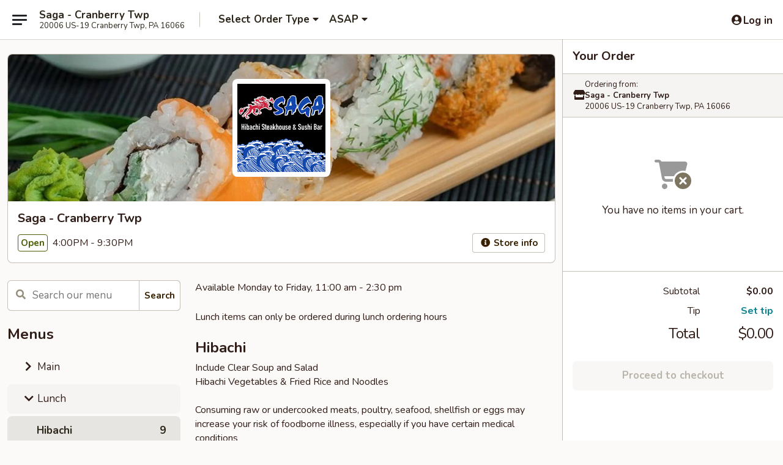

--- FILE ---
content_type: text/html; charset=UTF-8
request_url: https://order.sagacranberry.com/order/lunch/maki-roll-lunch
body_size: 30133
content:
<!DOCTYPE html>

<html class="no-js css-scroll" lang="en">
	<head>
		<meta charset="utf-8" />
		<meta http-equiv="X-UA-Compatible" content="IE=edge,chrome=1" />

				<title>Saga - Cranberry Twp | Hibachi | Lunch</title>
		<meta name="description" content="Order hibachi online from Saga - Cranberry Twp for takeout. The best Hibachi &amp; Sushi in Cranberry Twp, PA. - Include Clear Soup and Salad 
Hibachi Vegetables &amp; Fried Rice and Noodles 
Consuming raw or undercooked meats, poultry, seafood, shellfish or eggs may increase your risk of foodborne illness, especially if you have certain medical conditions" />		<meta name="keywords" content="saga steakhouse, saga, saga cranberry, saga menu, cranberry japanese takeout, cranberry japanese food, cranberry japanese restaurants, japanese takeout, best japanese food in cranberry, japanese restaurants in cranberry, japanese restaurants near me, japanese food near me, cranberry sushi takeout, cranberry sushi, cranberry sushi restaurants, sushi takeout, best sushi in cranberry, sushi restaurants in cranberry, sushi restaurants near me, sushi near me, cranberry hibachi takeout, cranberry hibachi, cranberry hibachi restaurants, hibachi takeout, best hibachi in cranberry, hibachi restaurants in cranberry, hibachi restaurants near me, hibachi near me" />		<meta name="viewport" content="width=device-width, initial-scale=1.0">

		<meta property="og:type" content="website">
		<meta property="og:title" content="Saga - Cranberry Twp | Hibachi | Lunch">
		<meta property="og:description" content="Order hibachi online from Saga - Cranberry Twp for takeout. The best Hibachi &amp; Sushi in Cranberry Twp, PA. - Include Clear Soup and Salad 
Hibachi Vegetables &amp; Fried Rice and Noodles 
Consuming raw or undercooked meats, poultry, seafood, shellfish or eggs may increase your risk of foodborne illness, especially if you have certain medical conditions">

		<meta name="twitter:card" content="summary_large_image">
		<meta name="twitter:title" content="Saga - Cranberry Twp | Hibachi | Lunch">
		<meta name="twitter:description" content="Order hibachi online from Saga - Cranberry Twp for takeout. The best Hibachi &amp; Sushi in Cranberry Twp, PA. - Include Clear Soup and Salad 
Hibachi Vegetables &amp; Fried Rice and Noodles 
Consuming raw or undercooked meats, poultry, seafood, shellfish or eggs may increase your risk of foodborne illness, especially if you have certain medical conditions">
					<meta property="og:image" content="https://imagedelivery.net/9lr8zq_Jvl7h6OFWqEi9IA/2f70f02f-5982-4b43-5d22-ceff52174900/public" />
			<meta name="twitter:image" content="https://imagedelivery.net/9lr8zq_Jvl7h6OFWqEi9IA/2f70f02f-5982-4b43-5d22-ceff52174900/public" />
		
		<meta name="apple-mobile-web-app-status-bar-style" content="black">
		<meta name="mobile-web-app-capable" content="yes">
					<link rel="canonical" href="https://order.sagacranberry.com/order/lunch/hibachi"/>
						<link rel="shortcut icon" href="https://imagedelivery.net/9lr8zq_Jvl7h6OFWqEi9IA/215850a3-5d6f-4762-d2b7-d0436c285200/public" type="image/png" />
			
		<link type="text/css" rel="stylesheet" href="/min/g=css4.0&amp;1765824511" />
		<link rel="stylesheet" href="//ajax.googleapis.com/ajax/libs/jqueryui/1.10.1/themes/base/minified/jquery-ui.min.css" />
		<link href='//fonts.googleapis.com/css?family=Open+Sans:400italic,400,700' rel='stylesheet' type='text/css' />
		<script src="https://kit.fontawesome.com/a4edb6363d.js" crossorigin="anonymous"></script>

		<style>
								.home_hero, .menu_hero{ background-image: url(https://imagedelivery.net/9lr8zq_Jvl7h6OFWqEi9IA/1789d052-c309-46d9-7bdb-0a080ac0d900/public); }
					@media
					(-webkit-min-device-pixel-ratio: 1.25),
					(min-resolution: 120dpi){
						/* Retina header*/
						.home_hero, .menu_hero{ background-image: url(https://imagedelivery.net/9lr8zq_Jvl7h6OFWqEi9IA/58cc81f3-7b2d-42a1-979d-7137f1f06100/public); }
					}
															/*body{  } */

					
		</style>

		
		<script type="text/javascript">
			var UrlTag = "sagacranberry";
			var template = 'defaultv4';
			var formname = 'ordering3';
			var menulink = 'https://order.sagacranberry.com/order/lunch';
			var checkoutlink = 'https://order.sagacranberry.com/checkout';
		</script>
		<script>
			/* http://writing.colin-gourlay.com/safely-using-ready-before-including-jquery/ */
			(function(w,d,u){w.readyQ=[];w.bindReadyQ=[];function p(x,y){if(x=="ready"){w.bindReadyQ.push(y);}else{w.readyQ.push(x);}};var a={ready:p,bind:p};w.$=w.jQuery=function(f){if(f===d||f===u){return a}else{p(f)}}})(window,document)
		</script>

		<script type="application/ld+json">{
    "@context": "http://schema.org",
    "@type": "Menu",
    "url": "https://order.sagacranberry.com/order/lunch",
    "mainEntityOfPage": "https://order.sagacranberry.com/order/lunch",
    "inLanguage": "English",
    "name": "Lunch",
    "description": "Available Monday to Friday, 11:00 am - 2:30 pm <br><br>\nLunch items can only be ordered during lunch ordering hours"
}</script>
<!-- Google Tag Manager -->
<script>
	window.dataLayer = window.dataLayer || [];
	let data = {
		account: 'sagacranberry',
		context: 'direct',
		templateVersion: 4,
		rid: 66	}
		dataLayer.push(data);
	(function(w,d,s,l,i){w[l]=w[l]||[];w[l].push({'gtm.start':
		new Date().getTime(),event:'gtm.js'});var f=d.getElementsByTagName(s)[0],
		j=d.createElement(s),dl=l!='dataLayer'?'&l='+l:'';j.async=true;j.src=
		'https://www.googletagmanager.com/gtm.js?id='+i+dl;f.parentNode.insertBefore(j,f);
		})(window,document,'script','dataLayer','GTM-K9P93M');

	function gtag() { dataLayer.push(arguments); }
</script>

			<script async src="https://www.googletagmanager.com/gtag/js?id=G-M1VN29ZV94"></script>
	
	<script>
		
		gtag('js', new Date());

		
					gtag('config', "G-M1VN29ZV94");
			</script>
		<link href="https://fonts.googleapis.com/css?family=Open+Sans:400,600,700|Nunito:400,700" rel="stylesheet" />
	</head>

	<body
		data-event-on:customer_registered="window.location.reload()"
		data-event-on:customer_logged_in="window.location.reload()"
		data-event-on:customer_logged_out="window.location.reload()"
	>
		<a class="skip-to-content-link" href="#main">Skip to content</a>
				<!-- Google Tag Manager (noscript) -->
		<noscript><iframe src="https://www.googletagmanager.com/ns.html?id=GTM-K9P93M" height="0" width="0" style="display:none;visibility:hidden"></iframe></noscript>
		<!-- End Google Tag Manager (noscript) -->
						<!-- wrapper starts -->
		<div class="wrapper">
			<div style="grid-area: header-announcements">
				<div id="upgradeBrowserBanner" class="alert alert-warning mb-0 rounded-0 py-4" style="display:none;">
	<div class="alert-icon"><i class="fas fa-warning" aria-hidden="true"></i></div>
	<div>
		<strong>We're sorry, but the Web browser you are using is not supported.</strong> <br/> Please upgrade your browser or try a different one to use this Website. Supported browsers include:<br/>
		<ul class="list-unstyled">
			<li class="mt-2"><a href="https://www.google.com/chrome" target="_blank" class="simple-link"><i class="fab fa-chrome"></i> Chrome</a></li>
			<li class="mt-2"><a href="https://www.mozilla.com/firefox/upgrade.html" target="_blank" class="simple-link"><i class="fab fa-firefox"></i> Firefox</a></li>
			<li class="mt-2"><a href="https://www.microsoft.com/en-us/windows/microsoft-edge" target="_blank" class="simple-link"><i class="fab fa-edge"></i> Edge</a></li>
			<li class="mt-2"><a href="http://www.apple.com/safari/" target="_blank" class="simple-link"><i class="fab fa-safari"></i> Safari</a></li>
		</ul>
	</div>
</div>
<script>
	var ua = navigator.userAgent;
	var match = ua.match(/Firefox\/([0-9]+)\./);
	var firefoxVersion = match ? parseInt(match[1]) : 1000;
	var match = ua.match(/Chrome\/([0-9]+)\./);
	var chromeVersion = match ? parseInt(match[1]) : 1000;
	var isIE = ua.indexOf('MSIE') > -1 || ua.indexOf('Trident') > -1;
	var upgradeBrowserBanner = document.getElementById('upgradeBrowserBanner');
	var isMatchesSupported = typeof(upgradeBrowserBanner.matches)!="undefined";
	var isEntriesSupported = typeof(Object.entries)!="undefined";
	//Safari version is verified with isEntriesSupported
	if (isIE || !isMatchesSupported || !isEntriesSupported || firefoxVersion <= 46 || chromeVersion <= 53) {
		upgradeBrowserBanner.style.display = 'flex';
	}
</script>				
				<!-- get closed sign if applicable. -->
				
				
							</div>

						<div class="headerAndWtype" style="grid-area: header">
				<!-- Header Starts -->
				<header class="header">
										<div class="d-flex flex-column align-items-start flex-md-row align-items-md-center">
												<div class="logo_name_alt flex-shrink-0 d-flex align-items-center align-self-stretch pe-6 pe-md-0">
							
	<button
		type="button"
		class="eds_button btn btn-outline eds_button--shape-default eds_menu_button"
		data-bs-toggle="offcanvas" data-bs-target="#side-menu" aria-controls="side-menu" aria-label="Main menu"	><span aria-hidden="true"></span> <span aria-hidden="true"></span> <span aria-hidden="true"></span></button>

	
							<div class="d-flex flex-column align-items-center mx-auto align-items-md-start mx-md-0">
								<a
									class="eds-display-text-title-xs text-truncate title-container"
									href="https://order.sagacranberry.com"
								>
									Saga - Cranberry Twp								</a>

																	<span class="eds-copy-text-s-regular text-center text-md-start address-container" title="20006 US-19 Cranberry Twp, PA 16066">
										20006 US-19 Cranberry Twp, PA 16066									</span>
															</div>
						</div>

																			<div class="eds-display-text-title-s d-none d-md-block border-start mx-4" style="width: 0">&nbsp;</div>

							<div class="header_order_options d-flex align-items-center  w-100 p-2p5 p-md-0">
																<div class="what">
									<button
	type="button"
	class="border-0 bg-transparent text-start"
	data-bs-toggle="modal"
	data-bs-target="#modal-order-options"
	aria-expanded="false"
	style="min-height: 44px"
>
	<div class="d-flex align-items-baseline gap-2">
		<div class="otype-name-label eds-copy-text-l-bold text-truncate" style="flex: 1" data-order-type-label>
			Select Order Type		</div>

		<i class="fa fa-fw fa-caret-down"></i>
	</div>

	<div
		class="otype-picker-label otype-address-label eds-interface-text-m-regular text-truncate hidden"
	>
			</div>
</button>

<script>
	$(function() {
		var $autoCompleteInputs = $('[data-autocomplete-address]');
		if ($autoCompleteInputs && $autoCompleteInputs.length) {
			$autoCompleteInputs.each(function() {
				let $input = $(this);
				let $deliveryAddressContainer = $input.parents('.deliveryAddressContainer').first();
				$input.autocomplete({
					source   : addressAC,
					minLength: 3,
					delay    : 300,
					select   : function(event, ui) {
						$.getJSON('/' + UrlTag + '/?form=addresslookup', {
							id: ui.item.id,
						}, function(data) {
							let location = data
							if (location.address.street.endsWith('Trl')) {
								location.address.street = location.address.street.replace('Trl', 'Trail')
							}
							let autoCompleteSuccess = $input.data('autocomplete-success');
							if (autoCompleteSuccess) {
								let autoCompleteSuccessFunction = window[autoCompleteSuccess];
								if (typeof autoCompleteSuccessFunction == "function") {
									autoCompleteSuccessFunction(location);
								}
							}

							let address = location.address

							$('#add-address-city, [data-autocompleted-city]').val(address.city)
							$('#add-address-state, [data-autocompleted-state]').val(address.stateCode)
							$('#add-address-zip, [data-autocompleted-zip]').val(address.postalCode)
							$('#add-address-latitude, [data-autocompleted-latitude]').val(location.position.lat)
							$('#add-address-longitude, [data-autocompleted-longitude]').val(location.position.lng)
							let streetAddress = (address.houseNumber || '') + ' ' + (address.street || '');
							$('#street-address-1, [data-autocompleted-street-address]').val(streetAddress)
							validateAddress($deliveryAddressContainer);
						})
					},
				})
				$input.attr('autocomplete', 'street-address')
			});
		}

		// autocomplete using Address autocomplete
		// jquery autocomplete needs 2 fields: title and value
		// id holds the LocationId which can be used at a later stage to get the coordinate of the selected choice
		function addressAC(query, callback) {
			//we don't actually want to search until they've entered the street number and at least one character
			words = query.term.trim().split(' ')
			if (words.length < 2) {
				return false
			}

			$.getJSON('/' + UrlTag + '/?form=addresssuggest', { q: query.term }, function(data) {
				var addresses = data.items
				addresses = addresses.map(addr => {
					if ((addr.address.label || '').endsWith('Trl')) {
						addr.address.label = addr.address.label.replace('Trl', 'Trail')
					}
					let streetAddress = (addr.address.label || '')
					return {
						label: streetAddress,
						value: streetAddress,
						id   : addr.id,
					}
				})

				return callback(addresses)
			})
		}

				$('[data-address-from-current-loc]').on('click', function(e) {
			let $streetAddressContainer = $(this).parents('.street-address-container').first();
			let $deliveryAddressContainer = $(this).parents('.deliveryAddressContainer').first();
			e.preventDefault();
			if(navigator.geolocation) {
				navigator.geolocation.getCurrentPosition(position => {
					$.getJSON('/' + UrlTag + '/?form=addresssuggest', {
						at: position.coords.latitude + "," + position.coords.longitude
					}, function(data) {
						let location = data.items[0];
						let address = location.address
						$streetAddressContainer.find('.input-street-address').val((address.houseNumber ? address.houseNumber : '') + ' ' + (address.street ? address.street : ''));
						$('#add-address-city').val(address.city ? address.city : '');
						$('#add-address-state').val(address.state ? address.state : '');
						$('#add-address-zip').val(address.postalCode ? address.postalCode : '');
						$('#add-address-latitude').val(location.position.lat ? location.position.lat : '');
						$('#add-address-longitude').val(location.position.lng ? location.position.lng : '');
						validateAddress($deliveryAddressContainer, 0);
					});
				});
			} else {
				alert("Geolocation is not supported by this browser!");
			}
		});
	});

	function autoCompleteSuccess(location)
	{
		if (location && location.address) {
			let address = location.address

			let streetAddress = (address.houseNumber || '') + ' ' + (address.street || '');
			$.ajax({
				url: '/' + UrlTag + '/?form=saveformfields',
				data: {
					'param_full~address_s_n_255': streetAddress + ', ' + address.city + ', ' + address.state,
					'param_street~address_s_n_255': streetAddress,
					'param_city_s_n_90': address.city,
					'param_state_s_n_2': address.state,
					'param_zip~code_z_n_10': address.postalCode,
				}
			});
		}
	}
</script>
								</div>

																									<div class="when showcheck_parent">
																				<div class="ordertimetypes ">
	<button
		type="button"
		class="border-0 bg-transparent text-start loadable-content"
		data-bs-toggle="modal"
		data-bs-target="#modal-order-time"
		aria-expanded="false"
		style="min-height: 44px"
		data-change-label-to-later-date
	>
		<div class="d-flex align-items-baseline gap-2">
			<div class="eds-copy-text-l-bold text-truncate flex-fill" data-otype-time-day>
								ASAP			</div>

			<i class="fa fa-fw fa-caret-down"></i>
		</div>

		<div
			class="otype-picker-label otype-picker-time eds-interface-text-m-regular text-truncate hidden"
			data-otype-time
		>
			Later		</div>
	</button>
</div>
									</div>
															</div>
						
												<div class="position-absolute top-0 end-0 pe-2 py-2p5">
							
	<div id="login-status" >
					
	<button
		type="button"
		class="eds_button btn btn-outline eds_button--shape-default px-2 text-nowrap"
		aria-label="Log in" style="color: currentColor" data-bs-toggle="modal" data-bs-target="#login-modal"	><i
		class="eds_icon fa fa-lg fa-fw fa-user-circle d-block d-lg-none"
		style="font-family: &quot;Font Awesome 5 Pro&quot;; "	></i>

	 <div class="d-none d-lg-flex align-items-baseline gap-2">
	<i
		class="eds_icon fa fa-fw fa-user-circle"
		style="font-family: &quot;Font Awesome 5 Pro&quot;; "	></i>

	<div class="profile-container text-truncate">Log in</div></div></button>

				</div>

							</div>
					</div>

															
	<aside		data-eds-id="69659883621c1"
		class="eds_side_menu offcanvas offcanvas-start text-dark "
		tabindex="-1"
				id="side-menu" data-event-on:menu_selected="this.dispatchEvent(new CustomEvent('eds.hide'))" data-event-on:category_selected="this.dispatchEvent(new CustomEvent('eds.hide'))"	>
		
		<div class="eds_side_menu-body offcanvas-body d-flex flex-column p-0 css-scroll">
										<div
					class="eds_side_menu-close position-absolute top-0 end-0 pt-3 pe-3 "
					style="z-index: 1"
				>
					
	<button
		type="button"
		class="eds_button btn btn-outline-secondary eds_button--shape-circle"
		data-bs-dismiss="offcanvas" data-bs-target="[data-eds-id=&quot;69659883621c1&quot;]" aria-label="Close"	><i
		class="eds_icon fa fa-fw fa-close"
		style="font-family: &quot;Font Awesome 5 Pro&quot;; "	></i></button>

					</div>
			
			<div class="restaurant-info border-bottom border-light p-3">
							<p class="eds-display-text-title-xs mb-0 me-2 pe-4">Saga - Cranberry Twp</p>

			<div class="eds-copy-text-s-regular me-2 pe-4">
			20006 US-19 Cranberry Twp, PA 16066		</div>
						</div>

																	
	<div class="border-bottom border-light p-3">
					<h2 class="eds-display-text-title-m m-0 pb-3">
				Menus			</h2>
		
		
			<details
				class="eds_list eds_list--border-none" open				data-menu-id="15285"
									data-event-on:document_ready="this.open = localStorage.getItem('menu-open-15285') !== 'false'"
										onclick="localStorage.setItem('menu-open-15285', !this.open)"
							>
									<summary
						class="eds_list-item eds-copy-text-l-regular list-unstyled rounded-3 mb-1 px-3 px-lg-4 py-2p5 "
						data-event-on:category_pinned="(category) => $(this).toggleClass('active', category.menuId === '15285')"
						tabindex="0"
					>
						
	<i
		class="eds_icon fas fa-fw fa-chevron-right"
		style="font-family: &quot;Font Awesome 5 Pro&quot;; "	></i>

	 Main					</summary>
				
																		
									<a
						class="eds_list-item eds-copy-text-l-regular list-unstyled rounded-3 mb-1 px-3 px-lg-4 py-2p5 ps-5 ps-lg-5 d-flex "
						data-event-on:category_pinned="(category) => $(this).toggleClass('active', category.id === '195288')"
						href="https://order.sagacranberry.com/order/main/daily-special"
						onclick="if (!event.ctrlKey) {
							const currentMenuIsActive = false || $(this).closest('details').find('summary').hasClass('active');
							if (currentMenuIsActive) {
								app.event.emit('category_selected', { id: '195288' });
							} else {
								app.event.emit('menu_selected', { menu_id: '15285', menu_description: &quot;Please note: requests for additional items or special preparation may incur an &lt;b&gt;extra charge&lt;\/b&gt; not calculated on your online order.&quot;, category_id: '195288' });
							}
															return false;
													}"
					>
						Daily Special													<span class="ms-auto">7</span>
											</a>
									<a
						class="eds_list-item eds-copy-text-l-regular list-unstyled rounded-3 mb-1 px-3 px-lg-4 py-2p5 ps-5 ps-lg-5 d-flex "
						data-event-on:category_pinned="(category) => $(this).toggleClass('active', category.id === '195271')"
						href="https://order.sagacranberry.com/order/main/soups"
						onclick="if (!event.ctrlKey) {
							const currentMenuIsActive = false || $(this).closest('details').find('summary').hasClass('active');
							if (currentMenuIsActive) {
								app.event.emit('category_selected', { id: '195271' });
							} else {
								app.event.emit('menu_selected', { menu_id: '15285', menu_description: &quot;Please note: requests for additional items or special preparation may incur an &lt;b&gt;extra charge&lt;\/b&gt; not calculated on your online order.&quot;, category_id: '195271' });
							}
															return false;
													}"
					>
						Soups													<span class="ms-auto">4</span>
											</a>
									<a
						class="eds_list-item eds-copy-text-l-regular list-unstyled rounded-3 mb-1 px-3 px-lg-4 py-2p5 ps-5 ps-lg-5 d-flex "
						data-event-on:category_pinned="(category) => $(this).toggleClass('active', category.id === '195272')"
						href="https://order.sagacranberry.com/order/main/salad"
						onclick="if (!event.ctrlKey) {
							const currentMenuIsActive = false || $(this).closest('details').find('summary').hasClass('active');
							if (currentMenuIsActive) {
								app.event.emit('category_selected', { id: '195272' });
							} else {
								app.event.emit('menu_selected', { menu_id: '15285', menu_description: &quot;Please note: requests for additional items or special preparation may incur an &lt;b&gt;extra charge&lt;\/b&gt; not calculated on your online order.&quot;, category_id: '195272' });
							}
															return false;
													}"
					>
						Salad													<span class="ms-auto">10</span>
											</a>
									<a
						class="eds_list-item eds-copy-text-l-regular list-unstyled rounded-3 mb-1 px-3 px-lg-4 py-2p5 ps-5 ps-lg-5 d-flex "
						data-event-on:category_pinned="(category) => $(this).toggleClass('active', category.id === '195269')"
						href="https://order.sagacranberry.com/order/main/hot-appetizers"
						onclick="if (!event.ctrlKey) {
							const currentMenuIsActive = false || $(this).closest('details').find('summary').hasClass('active');
							if (currentMenuIsActive) {
								app.event.emit('category_selected', { id: '195269' });
							} else {
								app.event.emit('menu_selected', { menu_id: '15285', menu_description: &quot;Please note: requests for additional items or special preparation may incur an &lt;b&gt;extra charge&lt;\/b&gt; not calculated on your online order.&quot;, category_id: '195269' });
							}
															return false;
													}"
					>
						Hot Appetizers													<span class="ms-auto">22</span>
											</a>
									<a
						class="eds_list-item eds-copy-text-l-regular list-unstyled rounded-3 mb-1 px-3 px-lg-4 py-2p5 ps-5 ps-lg-5 d-flex "
						data-event-on:category_pinned="(category) => $(this).toggleClass('active', category.id === '195270')"
						href="https://order.sagacranberry.com/order/main/sushi-bar-appetizers"
						onclick="if (!event.ctrlKey) {
							const currentMenuIsActive = false || $(this).closest('details').find('summary').hasClass('active');
							if (currentMenuIsActive) {
								app.event.emit('category_selected', { id: '195270' });
							} else {
								app.event.emit('menu_selected', { menu_id: '15285', menu_description: &quot;Please note: requests for additional items or special preparation may incur an &lt;b&gt;extra charge&lt;\/b&gt; not calculated on your online order.&quot;, category_id: '195270' });
							}
															return false;
													}"
					>
						Sushi Bar Appetizers													<span class="ms-auto">9</span>
											</a>
									<a
						class="eds_list-item eds-copy-text-l-regular list-unstyled rounded-3 mb-1 px-3 px-lg-4 py-2p5 ps-5 ps-lg-5 d-flex "
						data-event-on:category_pinned="(category) => $(this).toggleClass('active', category.id === '195273')"
						href="https://order.sagacranberry.com/order/main/sushi-sashimi-a-la-carte"
						onclick="if (!event.ctrlKey) {
							const currentMenuIsActive = false || $(this).closest('details').find('summary').hasClass('active');
							if (currentMenuIsActive) {
								app.event.emit('category_selected', { id: '195273' });
							} else {
								app.event.emit('menu_selected', { menu_id: '15285', menu_description: &quot;Please note: requests for additional items or special preparation may incur an &lt;b&gt;extra charge&lt;\/b&gt; not calculated on your online order.&quot;, category_id: '195273' });
							}
															return false;
													}"
					>
						Sushi & Sashimi A La Carte													<span class="ms-auto">32</span>
											</a>
									<a
						class="eds_list-item eds-copy-text-l-regular list-unstyled rounded-3 mb-1 px-3 px-lg-4 py-2p5 ps-5 ps-lg-5 d-flex "
						data-event-on:category_pinned="(category) => $(this).toggleClass('active', category.id === '195277')"
						href="https://order.sagacranberry.com/order/main/chefs-special-rolls"
						onclick="if (!event.ctrlKey) {
							const currentMenuIsActive = false || $(this).closest('details').find('summary').hasClass('active');
							if (currentMenuIsActive) {
								app.event.emit('category_selected', { id: '195277' });
							} else {
								app.event.emit('menu_selected', { menu_id: '15285', menu_description: &quot;Please note: requests for additional items or special preparation may incur an &lt;b&gt;extra charge&lt;\/b&gt; not calculated on your online order.&quot;, category_id: '195277' });
							}
															return false;
													}"
					>
						Chef's Special Rolls													<span class="ms-auto">26</span>
											</a>
									<a
						class="eds_list-item eds-copy-text-l-regular list-unstyled rounded-3 mb-1 px-3 px-lg-4 py-2p5 ps-5 ps-lg-5 d-flex "
						data-event-on:category_pinned="(category) => $(this).toggleClass('active', category.id === '195274')"
						href="https://order.sagacranberry.com/order/main/vegetable-rolls-or-hand-rolls"
						onclick="if (!event.ctrlKey) {
							const currentMenuIsActive = false || $(this).closest('details').find('summary').hasClass('active');
							if (currentMenuIsActive) {
								app.event.emit('category_selected', { id: '195274' });
							} else {
								app.event.emit('menu_selected', { menu_id: '15285', menu_description: &quot;Please note: requests for additional items or special preparation may incur an &lt;b&gt;extra charge&lt;\/b&gt; not calculated on your online order.&quot;, category_id: '195274' });
							}
															return false;
													}"
					>
						Vegetable Rolls or Hand Rolls													<span class="ms-auto">6</span>
											</a>
									<a
						class="eds_list-item eds-copy-text-l-regular list-unstyled rounded-3 mb-1 px-3 px-lg-4 py-2p5 ps-5 ps-lg-5 d-flex "
						data-event-on:category_pinned="(category) => $(this).toggleClass('active', category.id === '195276')"
						href="https://order.sagacranberry.com/order/main/cooked-rolls-or-hand-rolls"
						onclick="if (!event.ctrlKey) {
							const currentMenuIsActive = false || $(this).closest('details').find('summary').hasClass('active');
							if (currentMenuIsActive) {
								app.event.emit('category_selected', { id: '195276' });
							} else {
								app.event.emit('menu_selected', { menu_id: '15285', menu_description: &quot;Please note: requests for additional items or special preparation may incur an &lt;b&gt;extra charge&lt;\/b&gt; not calculated on your online order.&quot;, category_id: '195276' });
							}
															return false;
													}"
					>
						Cooked Rolls or Hand Rolls													<span class="ms-auto">15</span>
											</a>
									<a
						class="eds_list-item eds-copy-text-l-regular list-unstyled rounded-3 mb-1 px-3 px-lg-4 py-2p5 ps-5 ps-lg-5 d-flex "
						data-event-on:category_pinned="(category) => $(this).toggleClass('active', category.id === '195275')"
						href="https://order.sagacranberry.com/order/main/raw-rolls-or-hand-rolls"
						onclick="if (!event.ctrlKey) {
							const currentMenuIsActive = false || $(this).closest('details').find('summary').hasClass('active');
							if (currentMenuIsActive) {
								app.event.emit('category_selected', { id: '195275' });
							} else {
								app.event.emit('menu_selected', { menu_id: '15285', menu_description: &quot;Please note: requests for additional items or special preparation may incur an &lt;b&gt;extra charge&lt;\/b&gt; not calculated on your online order.&quot;, category_id: '195275' });
							}
															return false;
													}"
					>
						Raw Rolls or Hand Rolls													<span class="ms-auto">13</span>
											</a>
									<a
						class="eds_list-item eds-copy-text-l-regular list-unstyled rounded-3 mb-1 px-3 px-lg-4 py-2p5 ps-5 ps-lg-5 d-flex "
						data-event-on:category_pinned="(category) => $(this).toggleClass('active', category.id === '195278')"
						href="https://order.sagacranberry.com/order/main/entres-from-the-sushi-bar"
						onclick="if (!event.ctrlKey) {
							const currentMenuIsActive = false || $(this).closest('details').find('summary').hasClass('active');
							if (currentMenuIsActive) {
								app.event.emit('category_selected', { id: '195278' });
							} else {
								app.event.emit('menu_selected', { menu_id: '15285', menu_description: &quot;Please note: requests for additional items or special preparation may incur an &lt;b&gt;extra charge&lt;\/b&gt; not calculated on your online order.&quot;, category_id: '195278' });
							}
															return false;
													}"
					>
						Entrées from the Sushi Bar													<span class="ms-auto">15</span>
											</a>
									<a
						class="eds_list-item eds-copy-text-l-regular list-unstyled rounded-3 mb-1 px-3 px-lg-4 py-2p5 ps-5 ps-lg-5 d-flex "
						data-event-on:category_pinned="(category) => $(this).toggleClass('active', category.id === '195279')"
						href="https://order.sagacranberry.com/order/main/teriyaki-dinner"
						onclick="if (!event.ctrlKey) {
							const currentMenuIsActive = false || $(this).closest('details').find('summary').hasClass('active');
							if (currentMenuIsActive) {
								app.event.emit('category_selected', { id: '195279' });
							} else {
								app.event.emit('menu_selected', { menu_id: '15285', menu_description: &quot;Please note: requests for additional items or special preparation may incur an &lt;b&gt;extra charge&lt;\/b&gt; not calculated on your online order.&quot;, category_id: '195279' });
							}
															return false;
													}"
					>
						Teriyaki Dinner													<span class="ms-auto">16</span>
											</a>
									<a
						class="eds_list-item eds-copy-text-l-regular list-unstyled rounded-3 mb-1 px-3 px-lg-4 py-2p5 ps-5 ps-lg-5 d-flex "
						data-event-on:category_pinned="(category) => $(this).toggleClass('active', category.id === '195280')"
						href="https://order.sagacranberry.com/order/main/tempura-dinner"
						onclick="if (!event.ctrlKey) {
							const currentMenuIsActive = false || $(this).closest('details').find('summary').hasClass('active');
							if (currentMenuIsActive) {
								app.event.emit('category_selected', { id: '195280' });
							} else {
								app.event.emit('menu_selected', { menu_id: '15285', menu_description: &quot;Please note: requests for additional items or special preparation may incur an &lt;b&gt;extra charge&lt;\/b&gt; not calculated on your online order.&quot;, category_id: '195280' });
							}
															return false;
													}"
					>
						Tempura Dinner													<span class="ms-auto">6</span>
											</a>
									<a
						class="eds_list-item eds-copy-text-l-regular list-unstyled rounded-3 mb-1 px-3 px-lg-4 py-2p5 ps-5 ps-lg-5 d-flex "
						data-event-on:category_pinned="(category) => $(this).toggleClass('active', category.id === '195287')"
						href="https://order.sagacranberry.com/order/main/age-mono"
						onclick="if (!event.ctrlKey) {
							const currentMenuIsActive = false || $(this).closest('details').find('summary').hasClass('active');
							if (currentMenuIsActive) {
								app.event.emit('category_selected', { id: '195287' });
							} else {
								app.event.emit('menu_selected', { menu_id: '15285', menu_description: &quot;Please note: requests for additional items or special preparation may incur an &lt;b&gt;extra charge&lt;\/b&gt; not calculated on your online order.&quot;, category_id: '195287' });
							}
															return false;
													}"
					>
						Age Mono													<span class="ms-auto">7</span>
											</a>
									<a
						class="eds_list-item eds-copy-text-l-regular list-unstyled rounded-3 mb-1 px-3 px-lg-4 py-2p5 ps-5 ps-lg-5 d-flex "
						data-event-on:category_pinned="(category) => $(this).toggleClass('active', category.id === '195289')"
						href="https://order.sagacranberry.com/order/main/udon-or-soba"
						onclick="if (!event.ctrlKey) {
							const currentMenuIsActive = false || $(this).closest('details').find('summary').hasClass('active');
							if (currentMenuIsActive) {
								app.event.emit('category_selected', { id: '195289' });
							} else {
								app.event.emit('menu_selected', { menu_id: '15285', menu_description: &quot;Please note: requests for additional items or special preparation may incur an &lt;b&gt;extra charge&lt;\/b&gt; not calculated on your online order.&quot;, category_id: '195289' });
							}
															return false;
													}"
					>
						Udon or Soba													<span class="ms-auto">8</span>
											</a>
									<a
						class="eds_list-item eds-copy-text-l-regular list-unstyled rounded-3 mb-1 px-3 px-lg-4 py-2p5 ps-5 ps-lg-5 d-flex "
						data-event-on:category_pinned="(category) => $(this).toggleClass('active', category.id === '195290')"
						href="https://order.sagacranberry.com/order/main/fried-rice"
						onclick="if (!event.ctrlKey) {
							const currentMenuIsActive = false || $(this).closest('details').find('summary').hasClass('active');
							if (currentMenuIsActive) {
								app.event.emit('category_selected', { id: '195290' });
							} else {
								app.event.emit('menu_selected', { menu_id: '15285', menu_description: &quot;Please note: requests for additional items or special preparation may incur an &lt;b&gt;extra charge&lt;\/b&gt; not calculated on your online order.&quot;, category_id: '195290' });
							}
															return false;
													}"
					>
						Fried Rice													<span class="ms-auto">4</span>
											</a>
									<a
						class="eds_list-item eds-copy-text-l-regular list-unstyled rounded-3 mb-1 px-3 px-lg-4 py-2p5 ps-5 ps-lg-5 d-flex "
						data-event-on:category_pinned="(category) => $(this).toggleClass('active', category.id === '195281')"
						href="https://order.sagacranberry.com/order/main/hibachi-dinner"
						onclick="if (!event.ctrlKey) {
							const currentMenuIsActive = false || $(this).closest('details').find('summary').hasClass('active');
							if (currentMenuIsActive) {
								app.event.emit('category_selected', { id: '195281' });
							} else {
								app.event.emit('menu_selected', { menu_id: '15285', menu_description: &quot;Please note: requests for additional items or special preparation may incur an &lt;b&gt;extra charge&lt;\/b&gt; not calculated on your online order.&quot;, category_id: '195281' });
							}
															return false;
													}"
					>
						Hibachi Dinner													<span class="ms-auto">11</span>
											</a>
									<a
						class="eds_list-item eds-copy-text-l-regular list-unstyled rounded-3 mb-1 px-3 px-lg-4 py-2p5 ps-5 ps-lg-5 d-flex "
						data-event-on:category_pinned="(category) => $(this).toggleClass('active', category.id === '195282')"
						href="https://order.sagacranberry.com/order/main/combination-dinner"
						onclick="if (!event.ctrlKey) {
							const currentMenuIsActive = false || $(this).closest('details').find('summary').hasClass('active');
							if (currentMenuIsActive) {
								app.event.emit('category_selected', { id: '195282' });
							} else {
								app.event.emit('menu_selected', { menu_id: '15285', menu_description: &quot;Please note: requests for additional items or special preparation may incur an &lt;b&gt;extra charge&lt;\/b&gt; not calculated on your online order.&quot;, category_id: '195282' });
							}
															return false;
													}"
					>
						Combination Dinner													<span class="ms-auto">7</span>
											</a>
									<a
						class="eds_list-item eds-copy-text-l-regular list-unstyled rounded-3 mb-1 px-3 px-lg-4 py-2p5 ps-5 ps-lg-5 d-flex "
						data-event-on:category_pinned="(category) => $(this).toggleClass('active', category.id === '195283')"
						href="https://order.sagacranberry.com/order/main/emperors-combo"
						onclick="if (!event.ctrlKey) {
							const currentMenuIsActive = false || $(this).closest('details').find('summary').hasClass('active');
							if (currentMenuIsActive) {
								app.event.emit('category_selected', { id: '195283' });
							} else {
								app.event.emit('menu_selected', { menu_id: '15285', menu_description: &quot;Please note: requests for additional items or special preparation may incur an &lt;b&gt;extra charge&lt;\/b&gt; not calculated on your online order.&quot;, category_id: '195283' });
							}
															return false;
													}"
					>
						Emperor's Combo													<span class="ms-auto">9</span>
											</a>
									<a
						class="eds_list-item eds-copy-text-l-regular list-unstyled rounded-3 mb-1 px-3 px-lg-4 py-2p5 ps-5 ps-lg-5 d-flex "
						data-event-on:category_pinned="(category) => $(this).toggleClass('active', category.id === '195284')"
						href="https://order.sagacranberry.com/order/main/emperors-dinner"
						onclick="if (!event.ctrlKey) {
							const currentMenuIsActive = false || $(this).closest('details').find('summary').hasClass('active');
							if (currentMenuIsActive) {
								app.event.emit('category_selected', { id: '195284' });
							} else {
								app.event.emit('menu_selected', { menu_id: '15285', menu_description: &quot;Please note: requests for additional items or special preparation may incur an &lt;b&gt;extra charge&lt;\/b&gt; not calculated on your online order.&quot;, category_id: '195284' });
							}
															return false;
													}"
					>
						Emperor's Dinner													<span class="ms-auto">4</span>
											</a>
									<a
						class="eds_list-item eds-copy-text-l-regular list-unstyled rounded-3 mb-1 px-3 px-lg-4 py-2p5 ps-5 ps-lg-5 d-flex "
						data-event-on:category_pinned="(category) => $(this).toggleClass('active', category.id === '195285')"
						href="https://order.sagacranberry.com/order/main/childrens-dinner"
						onclick="if (!event.ctrlKey) {
							const currentMenuIsActive = false || $(this).closest('details').find('summary').hasClass('active');
							if (currentMenuIsActive) {
								app.event.emit('category_selected', { id: '195285' });
							} else {
								app.event.emit('menu_selected', { menu_id: '15285', menu_description: &quot;Please note: requests for additional items or special preparation may incur an &lt;b&gt;extra charge&lt;\/b&gt; not calculated on your online order.&quot;, category_id: '195285' });
							}
															return false;
													}"
					>
						Children's Dinner													<span class="ms-auto">5</span>
											</a>
									<a
						class="eds_list-item eds-copy-text-l-regular list-unstyled rounded-3 mb-1 px-3 px-lg-4 py-2p5 ps-5 ps-lg-5 d-flex "
						data-event-on:category_pinned="(category) => $(this).toggleClass('active', category.id === '195286')"
						href="https://order.sagacranberry.com/order/main/hibachi-side-orders"
						onclick="if (!event.ctrlKey) {
							const currentMenuIsActive = false || $(this).closest('details').find('summary').hasClass('active');
							if (currentMenuIsActive) {
								app.event.emit('category_selected', { id: '195286' });
							} else {
								app.event.emit('menu_selected', { menu_id: '15285', menu_description: &quot;Please note: requests for additional items or special preparation may incur an &lt;b&gt;extra charge&lt;\/b&gt; not calculated on your online order.&quot;, category_id: '195286' });
							}
															return false;
													}"
					>
						Hibachi Side Orders													<span class="ms-auto">13</span>
											</a>
									<a
						class="eds_list-item eds-copy-text-l-regular list-unstyled rounded-3 mb-1 px-3 px-lg-4 py-2p5 ps-5 ps-lg-5 d-flex "
						data-event-on:category_pinned="(category) => $(this).toggleClass('active', category.id === '195291')"
						href="https://order.sagacranberry.com/order/main/dressing-sauce-to-go"
						onclick="if (!event.ctrlKey) {
							const currentMenuIsActive = false || $(this).closest('details').find('summary').hasClass('active');
							if (currentMenuIsActive) {
								app.event.emit('category_selected', { id: '195291' });
							} else {
								app.event.emit('menu_selected', { menu_id: '15285', menu_description: &quot;Please note: requests for additional items or special preparation may incur an &lt;b&gt;extra charge&lt;\/b&gt; not calculated on your online order.&quot;, category_id: '195291' });
							}
															return false;
													}"
					>
						Dressing / Sauce To Go													<span class="ms-auto">3</span>
											</a>
									<a
						class="eds_list-item eds-copy-text-l-regular list-unstyled rounded-3 mb-1 px-3 px-lg-4 py-2p5 ps-5 ps-lg-5 d-flex "
						data-event-on:category_pinned="(category) => $(this).toggleClass('active', category.id === '195292')"
						href="https://order.sagacranberry.com/order/main/dessert"
						onclick="if (!event.ctrlKey) {
							const currentMenuIsActive = false || $(this).closest('details').find('summary').hasClass('active');
							if (currentMenuIsActive) {
								app.event.emit('category_selected', { id: '195292' });
							} else {
								app.event.emit('menu_selected', { menu_id: '15285', menu_description: &quot;Please note: requests for additional items or special preparation may incur an &lt;b&gt;extra charge&lt;\/b&gt; not calculated on your online order.&quot;, category_id: '195292' });
							}
															return false;
													}"
					>
						Dessert													<span class="ms-auto">8</span>
											</a>
									<a
						class="eds_list-item eds-copy-text-l-regular list-unstyled rounded-3 mb-1 px-3 px-lg-4 py-2p5 ps-5 ps-lg-5 d-flex "
						data-event-on:category_pinned="(category) => $(this).toggleClass('active', category.id === '297748')"
						href="https://order.sagacranberry.com/order/main/boba-tea"
						onclick="if (!event.ctrlKey) {
							const currentMenuIsActive = false || $(this).closest('details').find('summary').hasClass('active');
							if (currentMenuIsActive) {
								app.event.emit('category_selected', { id: '297748' });
							} else {
								app.event.emit('menu_selected', { menu_id: '15285', menu_description: &quot;Please note: requests for additional items or special preparation may incur an &lt;b&gt;extra charge&lt;\/b&gt; not calculated on your online order.&quot;, category_id: '297748' });
							}
															return false;
													}"
					>
						Boba Tea													<span class="ms-auto">5</span>
											</a>
							</details>
		
			<details
				class="eds_list eds_list--border-none" open				data-menu-id="20443"
									data-event-on:document_ready="this.open = localStorage.getItem('menu-open-20443') !== 'false'"
										onclick="localStorage.setItem('menu-open-20443', !this.open)"
							>
									<summary
						class="eds_list-item eds-copy-text-l-regular list-unstyled rounded-3 mb-1 px-3 px-lg-4 py-2p5 active"
						data-event-on:category_pinned="(category) => $(this).toggleClass('active', category.menuId === '20443')"
						tabindex="0"
					>
						
	<i
		class="eds_icon fas fa-fw fa-chevron-right"
		style="font-family: &quot;Font Awesome 5 Pro&quot;; "	></i>

	 Lunch					</summary>
				
																		
									<a
						class="eds_list-item eds-copy-text-l-regular list-unstyled rounded-3 mb-1 px-3 px-lg-4 py-2p5 ps-5 ps-lg-5 d-flex active"
						data-event-on:category_pinned="(category) => $(this).toggleClass('active', category.id === '264419')"
						href="https://order.sagacranberry.com/order/lunch/hibachi"
						onclick="if (!event.ctrlKey) {
							const currentMenuIsActive = false || $(this).closest('details').find('summary').hasClass('active');
							if (currentMenuIsActive) {
								app.event.emit('category_selected', { id: '264419' });
							} else {
								app.event.emit('menu_selected', { menu_id: '20443', menu_description: &quot;Available Monday to Friday, 11:00 am - 2:30 pm &lt;br&gt;&lt;br&gt;\nLunch items can only be ordered during lunch ordering hours&quot;, category_id: '264419' });
							}
															return false;
													}"
					>
						Hibachi													<span class="ms-auto">9</span>
											</a>
									<a
						class="eds_list-item eds-copy-text-l-regular list-unstyled rounded-3 mb-1 px-3 px-lg-4 py-2p5 ps-5 ps-lg-5 d-flex "
						data-event-on:category_pinned="(category) => $(this).toggleClass('active', category.id === '291788')"
						href="https://order.sagacranberry.com/order/lunch/hibachi-side-orders"
						onclick="if (!event.ctrlKey) {
							const currentMenuIsActive = false || $(this).closest('details').find('summary').hasClass('active');
							if (currentMenuIsActive) {
								app.event.emit('category_selected', { id: '291788' });
							} else {
								app.event.emit('menu_selected', { menu_id: '20443', menu_description: &quot;Available Monday to Friday, 11:00 am - 2:30 pm &lt;br&gt;&lt;br&gt;\nLunch items can only be ordered during lunch ordering hours&quot;, category_id: '291788' });
							}
															return false;
													}"
					>
						Hibachi Side Orders													<span class="ms-auto">13</span>
											</a>
									<a
						class="eds_list-item eds-copy-text-l-regular list-unstyled rounded-3 mb-1 px-3 px-lg-4 py-2p5 ps-5 ps-lg-5 d-flex "
						data-event-on:category_pinned="(category) => $(this).toggleClass('active', category.id === '264420')"
						href="https://order.sagacranberry.com/order/lunch/from-the-kitchen"
						onclick="if (!event.ctrlKey) {
							const currentMenuIsActive = false || $(this).closest('details').find('summary').hasClass('active');
							if (currentMenuIsActive) {
								app.event.emit('category_selected', { id: '264420' });
							} else {
								app.event.emit('menu_selected', { menu_id: '20443', menu_description: &quot;Available Monday to Friday, 11:00 am - 2:30 pm &lt;br&gt;&lt;br&gt;\nLunch items can only be ordered during lunch ordering hours&quot;, category_id: '264420' });
							}
															return false;
													}"
					>
						From the Kitchen													<span class="ms-auto">3</span>
											</a>
									<a
						class="eds_list-item eds-copy-text-l-regular list-unstyled rounded-3 mb-1 px-3 px-lg-4 py-2p5 ps-5 ps-lg-5 d-flex "
						data-event-on:category_pinned="(category) => $(this).toggleClass('active', category.id === '264427')"
						href="https://order.sagacranberry.com/order/lunch/sushi-bar"
						onclick="if (!event.ctrlKey) {
							const currentMenuIsActive = false || $(this).closest('details').find('summary').hasClass('active');
							if (currentMenuIsActive) {
								app.event.emit('category_selected', { id: '264427' });
							} else {
								app.event.emit('menu_selected', { menu_id: '20443', menu_description: &quot;Available Monday to Friday, 11:00 am - 2:30 pm &lt;br&gt;&lt;br&gt;\nLunch items can only be ordered during lunch ordering hours&quot;, category_id: '264427' });
							}
															return false;
													}"
					>
						Sushi Bar													<span class="ms-auto">3</span>
											</a>
									<a
						class="eds_list-item eds-copy-text-l-regular list-unstyled rounded-3 mb-1 px-3 px-lg-4 py-2p5 ps-5 ps-lg-5 d-flex "
						data-event-on:category_pinned="(category) => $(this).toggleClass('active', category.id === '264430')"
						href="https://order.sagacranberry.com/order/lunch/maki-rolls"
						onclick="if (!event.ctrlKey) {
							const currentMenuIsActive = false || $(this).closest('details').find('summary').hasClass('active');
							if (currentMenuIsActive) {
								app.event.emit('category_selected', { id: '264430' });
							} else {
								app.event.emit('menu_selected', { menu_id: '20443', menu_description: &quot;Available Monday to Friday, 11:00 am - 2:30 pm &lt;br&gt;&lt;br&gt;\nLunch items can only be ordered during lunch ordering hours&quot;, category_id: '264430' });
							}
															return false;
													}"
					>
						Maki Rolls													<span class="ms-auto">2</span>
											</a>
									<a
						class="eds_list-item eds-copy-text-l-regular list-unstyled rounded-3 mb-1 px-3 px-lg-4 py-2p5 ps-5 ps-lg-5 d-flex "
						data-event-on:category_pinned="(category) => $(this).toggleClass('active', category.id === '291789')"
						href="https://order.sagacranberry.com/order/lunch/dressing-sauce-to-go"
						onclick="if (!event.ctrlKey) {
							const currentMenuIsActive = false || $(this).closest('details').find('summary').hasClass('active');
							if (currentMenuIsActive) {
								app.event.emit('category_selected', { id: '291789' });
							} else {
								app.event.emit('menu_selected', { menu_id: '20443', menu_description: &quot;Available Monday to Friday, 11:00 am - 2:30 pm &lt;br&gt;&lt;br&gt;\nLunch items can only be ordered during lunch ordering hours&quot;, category_id: '291789' });
							}
															return false;
													}"
					>
						Dressing / Sauce To Go													<span class="ms-auto">3</span>
											</a>
									<a
						class="eds_list-item eds-copy-text-l-regular list-unstyled rounded-3 mb-1 px-3 px-lg-4 py-2p5 ps-5 ps-lg-5 d-flex "
						data-event-on:category_pinned="(category) => $(this).toggleClass('active', category.id === '291790')"
						href="https://order.sagacranberry.com/order/lunch/dessert"
						onclick="if (!event.ctrlKey) {
							const currentMenuIsActive = false || $(this).closest('details').find('summary').hasClass('active');
							if (currentMenuIsActive) {
								app.event.emit('category_selected', { id: '291790' });
							} else {
								app.event.emit('menu_selected', { menu_id: '20443', menu_description: &quot;Available Monday to Friday, 11:00 am - 2:30 pm &lt;br&gt;&lt;br&gt;\nLunch items can only be ordered during lunch ordering hours&quot;, category_id: '291790' });
							}
															return false;
													}"
					>
						Dessert													<span class="ms-auto">8</span>
											</a>
									<a
						class="eds_list-item eds-copy-text-l-regular list-unstyled rounded-3 mb-1 px-3 px-lg-4 py-2p5 ps-5 ps-lg-5 d-flex "
						data-event-on:category_pinned="(category) => $(this).toggleClass('active', category.id === '304716')"
						href="https://order.sagacranberry.com/order/lunch/boba-tea"
						onclick="if (!event.ctrlKey) {
							const currentMenuIsActive = false || $(this).closest('details').find('summary').hasClass('active');
							if (currentMenuIsActive) {
								app.event.emit('category_selected', { id: '304716' });
							} else {
								app.event.emit('menu_selected', { menu_id: '20443', menu_description: &quot;Available Monday to Friday, 11:00 am - 2:30 pm &lt;br&gt;&lt;br&gt;\nLunch items can only be ordered during lunch ordering hours&quot;, category_id: '304716' });
							}
															return false;
													}"
					>
						Boba Tea													<span class="ms-auto">5</span>
											</a>
							</details>
		
			</div>

						
																	<nav>
							<ul class="eds_list eds_list--border-none border-bottom">
	<li class="eds_list-item">
		<a class="d-block p-3 " href="https://order.sagacranberry.com">
			Home		</a>
	</li>

		
	
			<li class="eds_list-item">
			<a class="d-block p-3 " href="https://order.sagacranberry.com/locationinfo">
				Location &amp; Hours			</a>
		</li>
	
	<li class="eds_list-item">
		<a class="d-block p-3 " href="https://order.sagacranberry.com/contact">
			Contact
		</a>
	</li>
</ul>
						</nav>

												<div class="eds-copy-text-s-regular p-3 d-lg-none">
							
<ul class="list-unstyled d-flex gap-2">
						<li><a href="https://www.yelp.com/biz/saga-hibachi-steakhouse-and-sushi-bar-cranberry-twp" target="new" aria-label="Opens in new tab" title="Opens in new tab" class="icon" title="Yelp"><i class="fab fa-yelp"></i><span class="sr-only">Yelp</span></a></li>
									<li><a href="https://www.tripadvisor.com/Restaurant_Review-g52438-d2369272-Reviews-Saga_Hibachi_Steak_Seafood_and_Sushi_Bar-Cranberry_Township_Butler_County_Pennsylv.html" target="new" aria-label="Opens in new tab" title="Opens in new tab" class="icon" title="TripAdvisor"><i class="fak fa-tripadvisor"></i><span class="sr-only">TripAdvisor</span></a></li>
				</ul>

<div><a href="http://chinesemenuonline.com">&copy; 2026 Online Ordering by Chinese Menu Online</a></div>
	<div>Plan your next meal with <a href="https://www.springroll.com" target="_blank" title="Opens in new tab" aria-label="Opens in new tab">Springroll</a>'s Hibachi & Sushi recommendations</div>

<ul class="list-unstyled mb-0 pt-3">
	<li><a href="https://order.sagacranberry.com/reportbug">Technical Support</a></li>
	<li><a href="https://order.sagacranberry.com/privacy">Privacy Policy</a></li>
	<li><a href="https://order.sagacranberry.com/tos">Terms of Service</a></li>
	<li><a href="https://order.sagacranberry.com/accessibility">Accessibility</a></li>
</ul>

This site is protected by reCAPTCHA and the Google <a href="https://policies.google.com/privacy">Privacy Policy</a> and <a href="https://policies.google.com/terms">Terms of Service</a> apply.
						</div>		</div>

		<script>
		{
			const container = document.querySelector('[data-eds-id="69659883621c1"]');

						['show', 'hide', 'toggle', 'dispose'].forEach((eventName) => {
				container.addEventListener(`eds.${eventName}`, (e) => {
					bootstrap.Offcanvas.getOrCreateInstance(container)[eventName](
						...(Array.isArray(e.detail) ? e.detail : [e.detail])
					);
				});
			});
		}
		</script>
	</aside>

					</header>
			</div>

										<div class="container p-0" style="grid-area: hero">
					<section class="hero">
												<div class="menu_hero backbgbox position-relative" role="img" aria-label="Image of food offered at the restaurant">
									<div class="logo">
		<a class="logo-image" href="https://order.sagacranberry.com">
			<img
				src="https://imagedelivery.net/9lr8zq_Jvl7h6OFWqEi9IA/2f70f02f-5982-4b43-5d22-ceff52174900/public"
				srcset="https://imagedelivery.net/9lr8zq_Jvl7h6OFWqEi9IA/2f70f02f-5982-4b43-5d22-ceff52174900/public 1x, https://imagedelivery.net/9lr8zq_Jvl7h6OFWqEi9IA/2f70f02f-5982-4b43-5d22-ceff52174900/public 2x"				alt="Home"
			/>
		</a>
	</div>
						</div>

													<div class="p-3">
								<div class="pb-1">
									<h1 role="heading" aria-level="2" class="eds-display-text-title-s m-0 p-0">Saga - Cranberry Twp</h1>
																	</div>

								<div class="d-sm-flex align-items-baseline">
																			<div class="mt-2">
											
	<span
		class="eds_label eds_label--variant-success eds-interface-text-m-bold me-1 text-nowrap"
			>
		Open	</span>

	4:00PM - 9:30PM										</div>
									
									<div class="d-flex gap-2 ms-sm-auto mt-2">
																					
					<a
				class="eds_button btn btn-outline-secondary btn-sm col text-nowrap"
				href="https://order.sagacranberry.com/locationinfo?lid=12148"
							>
				
	<i
		class="eds_icon fa fa-fw fa-info-circle"
		style="font-family: &quot;Font Awesome 5 Pro&quot;; "	></i>

	 Store info
			</a>
		
												
																					
		<a
			class="eds_button btn btn-outline-secondary btn-sm col d-lg-none text-nowrap"
			href="tel:(724) 778-9998"
					>
			
	<i
		class="eds_icon fa fa-fw fa-phone"
		style="font-family: &quot;Font Awesome 5 Pro&quot;; transform: scale(-1, 1); "	></i>

	 Call us
		</a>

												
																			</div>
								</div>
							</div>
											</section>
				</div>
			
						
										<div
					class="fixed_submit d-lg-none hidden pwa-pb-md-down"
					data-event-on:cart_updated="({ items }) => $(this).toggleClass('hidden', !items)"
				>
					<div
						data-async-on-event="order_type_updated, cart_updated"
						data-async-action="https://order.sagacranberry.com//ajax/?form=minimum_order_value_warning&component=add_more"
						data-async-method="get"
					>
											</div>

					<div class="p-3">
						<button class="btn btn-primary btn-lg w-100" onclick="app.event.emit('show_cart')">
							View cart							<span
								class="eds-interface-text-m-regular"
								data-event-on:cart_updated="({ items, subtotal }) => {
									$(this).text(`(${items} ${items === 1 ? 'item' : 'items'}, ${subtotal})`);
								}"
							>
								(0 items, $0.00)
							</span>
						</button>
					</div>
				</div>
			
									<!-- Header ends -->
<main class="main_content menucategory_page pb-5" id="main">
	<div class="container">
		
		<div class="row menu_wrapper menu_category_wrapper ">
			<section class="col-xl-4 d-none d-xl-block">
				
				<div id="location-menu" data-event-on:menu_items_loaded="$(this).stickySidebar('updateSticky')">
					
		<form
			method="GET"
			role="search"
			action="https://order.sagacranberry.com/search"
			class="d-none d-xl-block mb-4"			novalidate
			onsubmit="if (!this.checkValidity()) event.preventDefault()"
		>
			<div class="position-relative">
				
	<label
		data-eds-id="6965988363275"
		class="eds_formfield eds_formfield--size-large eds_formfield--variant-primary eds-copy-text-m-regular w-100"
		class="w-100"	>
		
		<div class="position-relative d-flex flex-column">
							<div class="eds_formfield-error eds-interface-text-m-bold" style="order: 1000"></div>
			
							<div class="eds_formfield-icon">
					<i
		class="eds_icon fa fa-fw fa-search"
		style="font-family: &quot;Font Awesome 5 Pro&quot;; "	></i>				</div>
										<input
					type="search"
					class="eds-copy-text-l-regular  "
										placeholder="Search our menu" name="search" autocomplete="off" spellcheck="false" value="" required aria-label="Search our menu" style="padding-right: 4.5rem; padding-left: 2.5rem;"				/>

				
							
			
	<i
		class="eds_icon fa fa-fw eds_formfield-validation"
		style="font-family: &quot;Font Awesome 5 Pro&quot;; "	></i>

	
					</div>

		
		<script>
		{
			const container = document.querySelector('[data-eds-id="6965988363275"]');
			const input = container.querySelector('input, textarea, select');
			const error = container.querySelector('.eds_formfield-error');

			
						input.addEventListener('eds.validation.reset', () => {
				input.removeAttribute('data-validation');
				input.setCustomValidity('');
				error.innerHTML = '';
			});

						input.addEventListener('eds.validation.hide', () => {
				input.removeAttribute('data-validation');
			});

						input.addEventListener('eds.validation.success', (e) => {
				input.setCustomValidity('');
				input.setAttribute('data-validation', '');
				error.innerHTML = '';
			});

						input.addEventListener('eds.validation.warning', (e) => {
				input.setCustomValidity('');
				input.setAttribute('data-validation', '');
				error.innerHTML = e.detail;
			});

						input.addEventListener('eds.validation.error', (e) => {
				input.setCustomValidity(e.detail);
				input.checkValidity(); 				input.setAttribute('data-validation', '');
			});

			input.addEventListener('invalid', (e) => {
				error.innerHTML = input.validationMessage;
			});

								}
		</script>
	</label>

	
				<div class="position-absolute top-0 end-0">
					
	<button
		type="submit"
		class="eds_button btn btn-outline-secondary btn-sm eds_button--shape-default align-self-baseline rounded-0 rounded-end px-2"
		style="height: 50px; --bs-border-radius: 6px"	>Search</button>

					</div>
			</div>
		</form>

												
	<div >
					<h2 class="eds-display-text-title-m m-0 pb-3">
				Menus			</h2>
		
		
			<details
				class="eds_list eds_list--border-none" 				data-menu-id="15285"
							>
									<summary
						class="eds_list-item eds-copy-text-l-regular list-unstyled rounded-3 mb-1 px-3 px-lg-4 py-2p5 "
						data-event-on:category_pinned="(category) => $(this).toggleClass('active', category.menuId === '15285')"
						tabindex="0"
					>
						
	<i
		class="eds_icon fas fa-fw fa-chevron-right"
		style="font-family: &quot;Font Awesome 5 Pro&quot;; "	></i>

	 Main					</summary>
				
																		
									<a
						class="eds_list-item eds-copy-text-l-regular list-unstyled rounded-3 mb-1 px-3 px-lg-4 py-2p5 ps-5 ps-lg-5 d-flex "
						data-event-on:category_pinned="(category) => $(this).toggleClass('active', category.id === '195288')"
						href="https://order.sagacranberry.com/order/main/daily-special"
						onclick="if (!event.ctrlKey) {
							const currentMenuIsActive = false || $(this).closest('details').find('summary').hasClass('active');
							if (currentMenuIsActive) {
								app.event.emit('category_selected', { id: '195288' });
							} else {
								app.event.emit('menu_selected', { menu_id: '15285', menu_description: &quot;Please note: requests for additional items or special preparation may incur an &lt;b&gt;extra charge&lt;\/b&gt; not calculated on your online order.&quot;, category_id: '195288' });
							}
															return false;
													}"
					>
						Daily Special													<span class="ms-auto">7</span>
											</a>
									<a
						class="eds_list-item eds-copy-text-l-regular list-unstyled rounded-3 mb-1 px-3 px-lg-4 py-2p5 ps-5 ps-lg-5 d-flex "
						data-event-on:category_pinned="(category) => $(this).toggleClass('active', category.id === '195271')"
						href="https://order.sagacranberry.com/order/main/soups"
						onclick="if (!event.ctrlKey) {
							const currentMenuIsActive = false || $(this).closest('details').find('summary').hasClass('active');
							if (currentMenuIsActive) {
								app.event.emit('category_selected', { id: '195271' });
							} else {
								app.event.emit('menu_selected', { menu_id: '15285', menu_description: &quot;Please note: requests for additional items or special preparation may incur an &lt;b&gt;extra charge&lt;\/b&gt; not calculated on your online order.&quot;, category_id: '195271' });
							}
															return false;
													}"
					>
						Soups													<span class="ms-auto">4</span>
											</a>
									<a
						class="eds_list-item eds-copy-text-l-regular list-unstyled rounded-3 mb-1 px-3 px-lg-4 py-2p5 ps-5 ps-lg-5 d-flex "
						data-event-on:category_pinned="(category) => $(this).toggleClass('active', category.id === '195272')"
						href="https://order.sagacranberry.com/order/main/salad"
						onclick="if (!event.ctrlKey) {
							const currentMenuIsActive = false || $(this).closest('details').find('summary').hasClass('active');
							if (currentMenuIsActive) {
								app.event.emit('category_selected', { id: '195272' });
							} else {
								app.event.emit('menu_selected', { menu_id: '15285', menu_description: &quot;Please note: requests for additional items or special preparation may incur an &lt;b&gt;extra charge&lt;\/b&gt; not calculated on your online order.&quot;, category_id: '195272' });
							}
															return false;
													}"
					>
						Salad													<span class="ms-auto">10</span>
											</a>
									<a
						class="eds_list-item eds-copy-text-l-regular list-unstyled rounded-3 mb-1 px-3 px-lg-4 py-2p5 ps-5 ps-lg-5 d-flex "
						data-event-on:category_pinned="(category) => $(this).toggleClass('active', category.id === '195269')"
						href="https://order.sagacranberry.com/order/main/hot-appetizers"
						onclick="if (!event.ctrlKey) {
							const currentMenuIsActive = false || $(this).closest('details').find('summary').hasClass('active');
							if (currentMenuIsActive) {
								app.event.emit('category_selected', { id: '195269' });
							} else {
								app.event.emit('menu_selected', { menu_id: '15285', menu_description: &quot;Please note: requests for additional items or special preparation may incur an &lt;b&gt;extra charge&lt;\/b&gt; not calculated on your online order.&quot;, category_id: '195269' });
							}
															return false;
													}"
					>
						Hot Appetizers													<span class="ms-auto">22</span>
											</a>
									<a
						class="eds_list-item eds-copy-text-l-regular list-unstyled rounded-3 mb-1 px-3 px-lg-4 py-2p5 ps-5 ps-lg-5 d-flex "
						data-event-on:category_pinned="(category) => $(this).toggleClass('active', category.id === '195270')"
						href="https://order.sagacranberry.com/order/main/sushi-bar-appetizers"
						onclick="if (!event.ctrlKey) {
							const currentMenuIsActive = false || $(this).closest('details').find('summary').hasClass('active');
							if (currentMenuIsActive) {
								app.event.emit('category_selected', { id: '195270' });
							} else {
								app.event.emit('menu_selected', { menu_id: '15285', menu_description: &quot;Please note: requests for additional items or special preparation may incur an &lt;b&gt;extra charge&lt;\/b&gt; not calculated on your online order.&quot;, category_id: '195270' });
							}
															return false;
													}"
					>
						Sushi Bar Appetizers													<span class="ms-auto">9</span>
											</a>
									<a
						class="eds_list-item eds-copy-text-l-regular list-unstyled rounded-3 mb-1 px-3 px-lg-4 py-2p5 ps-5 ps-lg-5 d-flex "
						data-event-on:category_pinned="(category) => $(this).toggleClass('active', category.id === '195273')"
						href="https://order.sagacranberry.com/order/main/sushi-sashimi-a-la-carte"
						onclick="if (!event.ctrlKey) {
							const currentMenuIsActive = false || $(this).closest('details').find('summary').hasClass('active');
							if (currentMenuIsActive) {
								app.event.emit('category_selected', { id: '195273' });
							} else {
								app.event.emit('menu_selected', { menu_id: '15285', menu_description: &quot;Please note: requests for additional items or special preparation may incur an &lt;b&gt;extra charge&lt;\/b&gt; not calculated on your online order.&quot;, category_id: '195273' });
							}
															return false;
													}"
					>
						Sushi & Sashimi A La Carte													<span class="ms-auto">32</span>
											</a>
									<a
						class="eds_list-item eds-copy-text-l-regular list-unstyled rounded-3 mb-1 px-3 px-lg-4 py-2p5 ps-5 ps-lg-5 d-flex "
						data-event-on:category_pinned="(category) => $(this).toggleClass('active', category.id === '195277')"
						href="https://order.sagacranberry.com/order/main/chefs-special-rolls"
						onclick="if (!event.ctrlKey) {
							const currentMenuIsActive = false || $(this).closest('details').find('summary').hasClass('active');
							if (currentMenuIsActive) {
								app.event.emit('category_selected', { id: '195277' });
							} else {
								app.event.emit('menu_selected', { menu_id: '15285', menu_description: &quot;Please note: requests for additional items or special preparation may incur an &lt;b&gt;extra charge&lt;\/b&gt; not calculated on your online order.&quot;, category_id: '195277' });
							}
															return false;
													}"
					>
						Chef's Special Rolls													<span class="ms-auto">26</span>
											</a>
									<a
						class="eds_list-item eds-copy-text-l-regular list-unstyled rounded-3 mb-1 px-3 px-lg-4 py-2p5 ps-5 ps-lg-5 d-flex "
						data-event-on:category_pinned="(category) => $(this).toggleClass('active', category.id === '195274')"
						href="https://order.sagacranberry.com/order/main/vegetable-rolls-or-hand-rolls"
						onclick="if (!event.ctrlKey) {
							const currentMenuIsActive = false || $(this).closest('details').find('summary').hasClass('active');
							if (currentMenuIsActive) {
								app.event.emit('category_selected', { id: '195274' });
							} else {
								app.event.emit('menu_selected', { menu_id: '15285', menu_description: &quot;Please note: requests for additional items or special preparation may incur an &lt;b&gt;extra charge&lt;\/b&gt; not calculated on your online order.&quot;, category_id: '195274' });
							}
															return false;
													}"
					>
						Vegetable Rolls or Hand Rolls													<span class="ms-auto">6</span>
											</a>
									<a
						class="eds_list-item eds-copy-text-l-regular list-unstyled rounded-3 mb-1 px-3 px-lg-4 py-2p5 ps-5 ps-lg-5 d-flex "
						data-event-on:category_pinned="(category) => $(this).toggleClass('active', category.id === '195276')"
						href="https://order.sagacranberry.com/order/main/cooked-rolls-or-hand-rolls"
						onclick="if (!event.ctrlKey) {
							const currentMenuIsActive = false || $(this).closest('details').find('summary').hasClass('active');
							if (currentMenuIsActive) {
								app.event.emit('category_selected', { id: '195276' });
							} else {
								app.event.emit('menu_selected', { menu_id: '15285', menu_description: &quot;Please note: requests for additional items or special preparation may incur an &lt;b&gt;extra charge&lt;\/b&gt; not calculated on your online order.&quot;, category_id: '195276' });
							}
															return false;
													}"
					>
						Cooked Rolls or Hand Rolls													<span class="ms-auto">15</span>
											</a>
									<a
						class="eds_list-item eds-copy-text-l-regular list-unstyled rounded-3 mb-1 px-3 px-lg-4 py-2p5 ps-5 ps-lg-5 d-flex "
						data-event-on:category_pinned="(category) => $(this).toggleClass('active', category.id === '195275')"
						href="https://order.sagacranberry.com/order/main/raw-rolls-or-hand-rolls"
						onclick="if (!event.ctrlKey) {
							const currentMenuIsActive = false || $(this).closest('details').find('summary').hasClass('active');
							if (currentMenuIsActive) {
								app.event.emit('category_selected', { id: '195275' });
							} else {
								app.event.emit('menu_selected', { menu_id: '15285', menu_description: &quot;Please note: requests for additional items or special preparation may incur an &lt;b&gt;extra charge&lt;\/b&gt; not calculated on your online order.&quot;, category_id: '195275' });
							}
															return false;
													}"
					>
						Raw Rolls or Hand Rolls													<span class="ms-auto">13</span>
											</a>
									<a
						class="eds_list-item eds-copy-text-l-regular list-unstyled rounded-3 mb-1 px-3 px-lg-4 py-2p5 ps-5 ps-lg-5 d-flex "
						data-event-on:category_pinned="(category) => $(this).toggleClass('active', category.id === '195278')"
						href="https://order.sagacranberry.com/order/main/entres-from-the-sushi-bar"
						onclick="if (!event.ctrlKey) {
							const currentMenuIsActive = false || $(this).closest('details').find('summary').hasClass('active');
							if (currentMenuIsActive) {
								app.event.emit('category_selected', { id: '195278' });
							} else {
								app.event.emit('menu_selected', { menu_id: '15285', menu_description: &quot;Please note: requests for additional items or special preparation may incur an &lt;b&gt;extra charge&lt;\/b&gt; not calculated on your online order.&quot;, category_id: '195278' });
							}
															return false;
													}"
					>
						Entrées from the Sushi Bar													<span class="ms-auto">15</span>
											</a>
									<a
						class="eds_list-item eds-copy-text-l-regular list-unstyled rounded-3 mb-1 px-3 px-lg-4 py-2p5 ps-5 ps-lg-5 d-flex "
						data-event-on:category_pinned="(category) => $(this).toggleClass('active', category.id === '195279')"
						href="https://order.sagacranberry.com/order/main/teriyaki-dinner"
						onclick="if (!event.ctrlKey) {
							const currentMenuIsActive = false || $(this).closest('details').find('summary').hasClass('active');
							if (currentMenuIsActive) {
								app.event.emit('category_selected', { id: '195279' });
							} else {
								app.event.emit('menu_selected', { menu_id: '15285', menu_description: &quot;Please note: requests for additional items or special preparation may incur an &lt;b&gt;extra charge&lt;\/b&gt; not calculated on your online order.&quot;, category_id: '195279' });
							}
															return false;
													}"
					>
						Teriyaki Dinner													<span class="ms-auto">16</span>
											</a>
									<a
						class="eds_list-item eds-copy-text-l-regular list-unstyled rounded-3 mb-1 px-3 px-lg-4 py-2p5 ps-5 ps-lg-5 d-flex "
						data-event-on:category_pinned="(category) => $(this).toggleClass('active', category.id === '195280')"
						href="https://order.sagacranberry.com/order/main/tempura-dinner"
						onclick="if (!event.ctrlKey) {
							const currentMenuIsActive = false || $(this).closest('details').find('summary').hasClass('active');
							if (currentMenuIsActive) {
								app.event.emit('category_selected', { id: '195280' });
							} else {
								app.event.emit('menu_selected', { menu_id: '15285', menu_description: &quot;Please note: requests for additional items or special preparation may incur an &lt;b&gt;extra charge&lt;\/b&gt; not calculated on your online order.&quot;, category_id: '195280' });
							}
															return false;
													}"
					>
						Tempura Dinner													<span class="ms-auto">6</span>
											</a>
									<a
						class="eds_list-item eds-copy-text-l-regular list-unstyled rounded-3 mb-1 px-3 px-lg-4 py-2p5 ps-5 ps-lg-5 d-flex "
						data-event-on:category_pinned="(category) => $(this).toggleClass('active', category.id === '195287')"
						href="https://order.sagacranberry.com/order/main/age-mono"
						onclick="if (!event.ctrlKey) {
							const currentMenuIsActive = false || $(this).closest('details').find('summary').hasClass('active');
							if (currentMenuIsActive) {
								app.event.emit('category_selected', { id: '195287' });
							} else {
								app.event.emit('menu_selected', { menu_id: '15285', menu_description: &quot;Please note: requests for additional items or special preparation may incur an &lt;b&gt;extra charge&lt;\/b&gt; not calculated on your online order.&quot;, category_id: '195287' });
							}
															return false;
													}"
					>
						Age Mono													<span class="ms-auto">7</span>
											</a>
									<a
						class="eds_list-item eds-copy-text-l-regular list-unstyled rounded-3 mb-1 px-3 px-lg-4 py-2p5 ps-5 ps-lg-5 d-flex "
						data-event-on:category_pinned="(category) => $(this).toggleClass('active', category.id === '195289')"
						href="https://order.sagacranberry.com/order/main/udon-or-soba"
						onclick="if (!event.ctrlKey) {
							const currentMenuIsActive = false || $(this).closest('details').find('summary').hasClass('active');
							if (currentMenuIsActive) {
								app.event.emit('category_selected', { id: '195289' });
							} else {
								app.event.emit('menu_selected', { menu_id: '15285', menu_description: &quot;Please note: requests for additional items or special preparation may incur an &lt;b&gt;extra charge&lt;\/b&gt; not calculated on your online order.&quot;, category_id: '195289' });
							}
															return false;
													}"
					>
						Udon or Soba													<span class="ms-auto">8</span>
											</a>
									<a
						class="eds_list-item eds-copy-text-l-regular list-unstyled rounded-3 mb-1 px-3 px-lg-4 py-2p5 ps-5 ps-lg-5 d-flex "
						data-event-on:category_pinned="(category) => $(this).toggleClass('active', category.id === '195290')"
						href="https://order.sagacranberry.com/order/main/fried-rice"
						onclick="if (!event.ctrlKey) {
							const currentMenuIsActive = false || $(this).closest('details').find('summary').hasClass('active');
							if (currentMenuIsActive) {
								app.event.emit('category_selected', { id: '195290' });
							} else {
								app.event.emit('menu_selected', { menu_id: '15285', menu_description: &quot;Please note: requests for additional items or special preparation may incur an &lt;b&gt;extra charge&lt;\/b&gt; not calculated on your online order.&quot;, category_id: '195290' });
							}
															return false;
													}"
					>
						Fried Rice													<span class="ms-auto">4</span>
											</a>
									<a
						class="eds_list-item eds-copy-text-l-regular list-unstyled rounded-3 mb-1 px-3 px-lg-4 py-2p5 ps-5 ps-lg-5 d-flex "
						data-event-on:category_pinned="(category) => $(this).toggleClass('active', category.id === '195281')"
						href="https://order.sagacranberry.com/order/main/hibachi-dinner"
						onclick="if (!event.ctrlKey) {
							const currentMenuIsActive = false || $(this).closest('details').find('summary').hasClass('active');
							if (currentMenuIsActive) {
								app.event.emit('category_selected', { id: '195281' });
							} else {
								app.event.emit('menu_selected', { menu_id: '15285', menu_description: &quot;Please note: requests for additional items or special preparation may incur an &lt;b&gt;extra charge&lt;\/b&gt; not calculated on your online order.&quot;, category_id: '195281' });
							}
															return false;
													}"
					>
						Hibachi Dinner													<span class="ms-auto">11</span>
											</a>
									<a
						class="eds_list-item eds-copy-text-l-regular list-unstyled rounded-3 mb-1 px-3 px-lg-4 py-2p5 ps-5 ps-lg-5 d-flex "
						data-event-on:category_pinned="(category) => $(this).toggleClass('active', category.id === '195282')"
						href="https://order.sagacranberry.com/order/main/combination-dinner"
						onclick="if (!event.ctrlKey) {
							const currentMenuIsActive = false || $(this).closest('details').find('summary').hasClass('active');
							if (currentMenuIsActive) {
								app.event.emit('category_selected', { id: '195282' });
							} else {
								app.event.emit('menu_selected', { menu_id: '15285', menu_description: &quot;Please note: requests for additional items or special preparation may incur an &lt;b&gt;extra charge&lt;\/b&gt; not calculated on your online order.&quot;, category_id: '195282' });
							}
															return false;
													}"
					>
						Combination Dinner													<span class="ms-auto">7</span>
											</a>
									<a
						class="eds_list-item eds-copy-text-l-regular list-unstyled rounded-3 mb-1 px-3 px-lg-4 py-2p5 ps-5 ps-lg-5 d-flex "
						data-event-on:category_pinned="(category) => $(this).toggleClass('active', category.id === '195283')"
						href="https://order.sagacranberry.com/order/main/emperors-combo"
						onclick="if (!event.ctrlKey) {
							const currentMenuIsActive = false || $(this).closest('details').find('summary').hasClass('active');
							if (currentMenuIsActive) {
								app.event.emit('category_selected', { id: '195283' });
							} else {
								app.event.emit('menu_selected', { menu_id: '15285', menu_description: &quot;Please note: requests for additional items or special preparation may incur an &lt;b&gt;extra charge&lt;\/b&gt; not calculated on your online order.&quot;, category_id: '195283' });
							}
															return false;
													}"
					>
						Emperor's Combo													<span class="ms-auto">9</span>
											</a>
									<a
						class="eds_list-item eds-copy-text-l-regular list-unstyled rounded-3 mb-1 px-3 px-lg-4 py-2p5 ps-5 ps-lg-5 d-flex "
						data-event-on:category_pinned="(category) => $(this).toggleClass('active', category.id === '195284')"
						href="https://order.sagacranberry.com/order/main/emperors-dinner"
						onclick="if (!event.ctrlKey) {
							const currentMenuIsActive = false || $(this).closest('details').find('summary').hasClass('active');
							if (currentMenuIsActive) {
								app.event.emit('category_selected', { id: '195284' });
							} else {
								app.event.emit('menu_selected', { menu_id: '15285', menu_description: &quot;Please note: requests for additional items or special preparation may incur an &lt;b&gt;extra charge&lt;\/b&gt; not calculated on your online order.&quot;, category_id: '195284' });
							}
															return false;
													}"
					>
						Emperor's Dinner													<span class="ms-auto">4</span>
											</a>
									<a
						class="eds_list-item eds-copy-text-l-regular list-unstyled rounded-3 mb-1 px-3 px-lg-4 py-2p5 ps-5 ps-lg-5 d-flex "
						data-event-on:category_pinned="(category) => $(this).toggleClass('active', category.id === '195285')"
						href="https://order.sagacranberry.com/order/main/childrens-dinner"
						onclick="if (!event.ctrlKey) {
							const currentMenuIsActive = false || $(this).closest('details').find('summary').hasClass('active');
							if (currentMenuIsActive) {
								app.event.emit('category_selected', { id: '195285' });
							} else {
								app.event.emit('menu_selected', { menu_id: '15285', menu_description: &quot;Please note: requests for additional items or special preparation may incur an &lt;b&gt;extra charge&lt;\/b&gt; not calculated on your online order.&quot;, category_id: '195285' });
							}
															return false;
													}"
					>
						Children's Dinner													<span class="ms-auto">5</span>
											</a>
									<a
						class="eds_list-item eds-copy-text-l-regular list-unstyled rounded-3 mb-1 px-3 px-lg-4 py-2p5 ps-5 ps-lg-5 d-flex "
						data-event-on:category_pinned="(category) => $(this).toggleClass('active', category.id === '195286')"
						href="https://order.sagacranberry.com/order/main/hibachi-side-orders"
						onclick="if (!event.ctrlKey) {
							const currentMenuIsActive = false || $(this).closest('details').find('summary').hasClass('active');
							if (currentMenuIsActive) {
								app.event.emit('category_selected', { id: '195286' });
							} else {
								app.event.emit('menu_selected', { menu_id: '15285', menu_description: &quot;Please note: requests for additional items or special preparation may incur an &lt;b&gt;extra charge&lt;\/b&gt; not calculated on your online order.&quot;, category_id: '195286' });
							}
															return false;
													}"
					>
						Hibachi Side Orders													<span class="ms-auto">13</span>
											</a>
									<a
						class="eds_list-item eds-copy-text-l-regular list-unstyled rounded-3 mb-1 px-3 px-lg-4 py-2p5 ps-5 ps-lg-5 d-flex "
						data-event-on:category_pinned="(category) => $(this).toggleClass('active', category.id === '195291')"
						href="https://order.sagacranberry.com/order/main/dressing-sauce-to-go"
						onclick="if (!event.ctrlKey) {
							const currentMenuIsActive = false || $(this).closest('details').find('summary').hasClass('active');
							if (currentMenuIsActive) {
								app.event.emit('category_selected', { id: '195291' });
							} else {
								app.event.emit('menu_selected', { menu_id: '15285', menu_description: &quot;Please note: requests for additional items or special preparation may incur an &lt;b&gt;extra charge&lt;\/b&gt; not calculated on your online order.&quot;, category_id: '195291' });
							}
															return false;
													}"
					>
						Dressing / Sauce To Go													<span class="ms-auto">3</span>
											</a>
									<a
						class="eds_list-item eds-copy-text-l-regular list-unstyled rounded-3 mb-1 px-3 px-lg-4 py-2p5 ps-5 ps-lg-5 d-flex "
						data-event-on:category_pinned="(category) => $(this).toggleClass('active', category.id === '195292')"
						href="https://order.sagacranberry.com/order/main/dessert"
						onclick="if (!event.ctrlKey) {
							const currentMenuIsActive = false || $(this).closest('details').find('summary').hasClass('active');
							if (currentMenuIsActive) {
								app.event.emit('category_selected', { id: '195292' });
							} else {
								app.event.emit('menu_selected', { menu_id: '15285', menu_description: &quot;Please note: requests for additional items or special preparation may incur an &lt;b&gt;extra charge&lt;\/b&gt; not calculated on your online order.&quot;, category_id: '195292' });
							}
															return false;
													}"
					>
						Dessert													<span class="ms-auto">8</span>
											</a>
									<a
						class="eds_list-item eds-copy-text-l-regular list-unstyled rounded-3 mb-1 px-3 px-lg-4 py-2p5 ps-5 ps-lg-5 d-flex "
						data-event-on:category_pinned="(category) => $(this).toggleClass('active', category.id === '297748')"
						href="https://order.sagacranberry.com/order/main/boba-tea"
						onclick="if (!event.ctrlKey) {
							const currentMenuIsActive = false || $(this).closest('details').find('summary').hasClass('active');
							if (currentMenuIsActive) {
								app.event.emit('category_selected', { id: '297748' });
							} else {
								app.event.emit('menu_selected', { menu_id: '15285', menu_description: &quot;Please note: requests for additional items or special preparation may incur an &lt;b&gt;extra charge&lt;\/b&gt; not calculated on your online order.&quot;, category_id: '297748' });
							}
															return false;
													}"
					>
						Boba Tea													<span class="ms-auto">5</span>
											</a>
							</details>
		
			<details
				class="eds_list eds_list--border-none" open				data-menu-id="20443"
							>
									<summary
						class="eds_list-item eds-copy-text-l-regular list-unstyled rounded-3 mb-1 px-3 px-lg-4 py-2p5 active"
						data-event-on:category_pinned="(category) => $(this).toggleClass('active', category.menuId === '20443')"
						tabindex="0"
					>
						
	<i
		class="eds_icon fas fa-fw fa-chevron-right"
		style="font-family: &quot;Font Awesome 5 Pro&quot;; "	></i>

	 Lunch					</summary>
				
																		
									<a
						class="eds_list-item eds-copy-text-l-regular list-unstyled rounded-3 mb-1 px-3 px-lg-4 py-2p5 ps-5 ps-lg-5 d-flex active"
						data-event-on:category_pinned="(category) => $(this).toggleClass('active', category.id === '264419')"
						href="https://order.sagacranberry.com/order/lunch/hibachi"
						onclick="if (!event.ctrlKey) {
							const currentMenuIsActive = false || $(this).closest('details').find('summary').hasClass('active');
							if (currentMenuIsActive) {
								app.event.emit('category_selected', { id: '264419' });
							} else {
								app.event.emit('menu_selected', { menu_id: '20443', menu_description: &quot;Available Monday to Friday, 11:00 am - 2:30 pm &lt;br&gt;&lt;br&gt;\nLunch items can only be ordered during lunch ordering hours&quot;, category_id: '264419' });
							}
															return false;
													}"
					>
						Hibachi													<span class="ms-auto">9</span>
											</a>
									<a
						class="eds_list-item eds-copy-text-l-regular list-unstyled rounded-3 mb-1 px-3 px-lg-4 py-2p5 ps-5 ps-lg-5 d-flex "
						data-event-on:category_pinned="(category) => $(this).toggleClass('active', category.id === '291788')"
						href="https://order.sagacranberry.com/order/lunch/hibachi-side-orders"
						onclick="if (!event.ctrlKey) {
							const currentMenuIsActive = false || $(this).closest('details').find('summary').hasClass('active');
							if (currentMenuIsActive) {
								app.event.emit('category_selected', { id: '291788' });
							} else {
								app.event.emit('menu_selected', { menu_id: '20443', menu_description: &quot;Available Monday to Friday, 11:00 am - 2:30 pm &lt;br&gt;&lt;br&gt;\nLunch items can only be ordered during lunch ordering hours&quot;, category_id: '291788' });
							}
															return false;
													}"
					>
						Hibachi Side Orders													<span class="ms-auto">13</span>
											</a>
									<a
						class="eds_list-item eds-copy-text-l-regular list-unstyled rounded-3 mb-1 px-3 px-lg-4 py-2p5 ps-5 ps-lg-5 d-flex "
						data-event-on:category_pinned="(category) => $(this).toggleClass('active', category.id === '264420')"
						href="https://order.sagacranberry.com/order/lunch/from-the-kitchen"
						onclick="if (!event.ctrlKey) {
							const currentMenuIsActive = false || $(this).closest('details').find('summary').hasClass('active');
							if (currentMenuIsActive) {
								app.event.emit('category_selected', { id: '264420' });
							} else {
								app.event.emit('menu_selected', { menu_id: '20443', menu_description: &quot;Available Monday to Friday, 11:00 am - 2:30 pm &lt;br&gt;&lt;br&gt;\nLunch items can only be ordered during lunch ordering hours&quot;, category_id: '264420' });
							}
															return false;
													}"
					>
						From the Kitchen													<span class="ms-auto">3</span>
											</a>
									<a
						class="eds_list-item eds-copy-text-l-regular list-unstyled rounded-3 mb-1 px-3 px-lg-4 py-2p5 ps-5 ps-lg-5 d-flex "
						data-event-on:category_pinned="(category) => $(this).toggleClass('active', category.id === '264427')"
						href="https://order.sagacranberry.com/order/lunch/sushi-bar"
						onclick="if (!event.ctrlKey) {
							const currentMenuIsActive = false || $(this).closest('details').find('summary').hasClass('active');
							if (currentMenuIsActive) {
								app.event.emit('category_selected', { id: '264427' });
							} else {
								app.event.emit('menu_selected', { menu_id: '20443', menu_description: &quot;Available Monday to Friday, 11:00 am - 2:30 pm &lt;br&gt;&lt;br&gt;\nLunch items can only be ordered during lunch ordering hours&quot;, category_id: '264427' });
							}
															return false;
													}"
					>
						Sushi Bar													<span class="ms-auto">3</span>
											</a>
									<a
						class="eds_list-item eds-copy-text-l-regular list-unstyled rounded-3 mb-1 px-3 px-lg-4 py-2p5 ps-5 ps-lg-5 d-flex "
						data-event-on:category_pinned="(category) => $(this).toggleClass('active', category.id === '264430')"
						href="https://order.sagacranberry.com/order/lunch/maki-rolls"
						onclick="if (!event.ctrlKey) {
							const currentMenuIsActive = false || $(this).closest('details').find('summary').hasClass('active');
							if (currentMenuIsActive) {
								app.event.emit('category_selected', { id: '264430' });
							} else {
								app.event.emit('menu_selected', { menu_id: '20443', menu_description: &quot;Available Monday to Friday, 11:00 am - 2:30 pm &lt;br&gt;&lt;br&gt;\nLunch items can only be ordered during lunch ordering hours&quot;, category_id: '264430' });
							}
															return false;
													}"
					>
						Maki Rolls													<span class="ms-auto">2</span>
											</a>
									<a
						class="eds_list-item eds-copy-text-l-regular list-unstyled rounded-3 mb-1 px-3 px-lg-4 py-2p5 ps-5 ps-lg-5 d-flex "
						data-event-on:category_pinned="(category) => $(this).toggleClass('active', category.id === '291789')"
						href="https://order.sagacranberry.com/order/lunch/dressing-sauce-to-go"
						onclick="if (!event.ctrlKey) {
							const currentMenuIsActive = false || $(this).closest('details').find('summary').hasClass('active');
							if (currentMenuIsActive) {
								app.event.emit('category_selected', { id: '291789' });
							} else {
								app.event.emit('menu_selected', { menu_id: '20443', menu_description: &quot;Available Monday to Friday, 11:00 am - 2:30 pm &lt;br&gt;&lt;br&gt;\nLunch items can only be ordered during lunch ordering hours&quot;, category_id: '291789' });
							}
															return false;
													}"
					>
						Dressing / Sauce To Go													<span class="ms-auto">3</span>
											</a>
									<a
						class="eds_list-item eds-copy-text-l-regular list-unstyled rounded-3 mb-1 px-3 px-lg-4 py-2p5 ps-5 ps-lg-5 d-flex "
						data-event-on:category_pinned="(category) => $(this).toggleClass('active', category.id === '291790')"
						href="https://order.sagacranberry.com/order/lunch/dessert"
						onclick="if (!event.ctrlKey) {
							const currentMenuIsActive = false || $(this).closest('details').find('summary').hasClass('active');
							if (currentMenuIsActive) {
								app.event.emit('category_selected', { id: '291790' });
							} else {
								app.event.emit('menu_selected', { menu_id: '20443', menu_description: &quot;Available Monday to Friday, 11:00 am - 2:30 pm &lt;br&gt;&lt;br&gt;\nLunch items can only be ordered during lunch ordering hours&quot;, category_id: '291790' });
							}
															return false;
													}"
					>
						Dessert													<span class="ms-auto">8</span>
											</a>
									<a
						class="eds_list-item eds-copy-text-l-regular list-unstyled rounded-3 mb-1 px-3 px-lg-4 py-2p5 ps-5 ps-lg-5 d-flex "
						data-event-on:category_pinned="(category) => $(this).toggleClass('active', category.id === '304716')"
						href="https://order.sagacranberry.com/order/lunch/boba-tea"
						onclick="if (!event.ctrlKey) {
							const currentMenuIsActive = false || $(this).closest('details').find('summary').hasClass('active');
							if (currentMenuIsActive) {
								app.event.emit('category_selected', { id: '304716' });
							} else {
								app.event.emit('menu_selected', { menu_id: '20443', menu_description: &quot;Available Monday to Friday, 11:00 am - 2:30 pm &lt;br&gt;&lt;br&gt;\nLunch items can only be ordered during lunch ordering hours&quot;, category_id: '304716' });
							}
															return false;
													}"
					>
						Boba Tea													<span class="ms-auto">5</span>
											</a>
							</details>
		
			</div>

					</div>
			</section>

			<div class="col-xl-8 menu_main" style="scroll-margin-top: calc(var(--eds-category-offset, 64) * 1px + 0.5rem)">
												<div class="tab-content" id="nav-tabContent">
					<div class="tab-pane fade show active" role="tabpanel">
						
						

													<ul
								class="nav nav-tabs css-scroll-hidden scroll-shadows-x d-xl-none flex-nowrap gap-1 px-3 px-md-4 px-lg-2p5 break-out"
								style="overflow-x: scroll; overflow-y: hidden; scroll-behavior: smooth; max-width: 100vw"
							>
																										<li class="nav-item eds-copy-text-l-bold">
										<a
											href="https://order.sagacranberry.com/order/main"
											class="nav-link  text-nowrap"
																						onclick="if (!event.ctrlKey) { app.event.emit('menu_selected', { menu_id: '15285', menu_description: &quot;Please note: requests for additional items or special preparation may incur an &lt;b&gt;extra charge&lt;\/b&gt; not calculated on your online order.&quot; }); return false; }"
											data-event-on:menu_selected="(menu) => $(this).toggleClass('active', menu.menu_id === '15285')"
										>
											Main										</a>
									</li>
																										<li class="nav-item eds-copy-text-l-bold">
										<a
											href="https://order.sagacranberry.com/order/lunch"
											class="nav-link active text-nowrap"
											aria-current="page"											onclick="if (!event.ctrlKey) { app.event.emit('menu_selected', { menu_id: '20443', menu_description: &quot;Available Monday to Friday, 11:00 am - 2:30 pm &lt;br&gt;&lt;br&gt;\nLunch items can only be ordered during lunch ordering hours&quot; }); return false; }"
											data-event-on:menu_selected="(menu) => $(this).toggleClass('active', menu.menu_id === '20443')"
										>
											Lunch										</a>
									</li>
															</ul>
						
						<div class="category-item d-xl-none mb-2p5 break-out">
							<div class="category-item_title d-flex">
								<button type="button" class="flex-fill border-0 bg-transparent p-0" data-bs-toggle="modal" data-bs-target="#category-modal">
									<p class="position-relative">
										
	<i
		class="eds_icon fas fa-sm fa-fw fa-signal-alt-3"
		style="font-family: &quot;Font Awesome 5 Pro&quot;; transform: translateY(-20%) rotate(90deg) scale(-1, 1); "	></i>

											<span
											data-event-on:category_pinned="(category) => {
												$(this).text(category.name);
												history.replaceState(null, '', category.url);
											}"
										>Hibachi</span>
									</p>
								</button>

																	
	<button
		type="button"
		class="eds_button btn btn-outline-secondary btn-sm eds_button--shape-default border-0 me-2p5 my-1"
		aria-label="Toggle search" onclick="app.event.emit('toggle_search', !$(this).hasClass('active'))" data-event-on:toggle_search="(showSearch) =&gt; $(this).toggleClass('active', showSearch)"	><i
		class="eds_icon fa fa-fw fa-search"
		style="font-family: &quot;Font Awesome 5 Pro&quot;; "	></i></button>

																</div>

							
		<form
			method="GET"
			role="search"
			action="https://order.sagacranberry.com/search"
			class="px-3 py-2p5 hidden" data-event-on:toggle_search="(showSearch) =&gt; {
									$(this).toggle(showSearch);
									if (showSearch) {
										$(this).find('input').trigger('focus');
									}
								}"			novalidate
			onsubmit="if (!this.checkValidity()) event.preventDefault()"
		>
			<div class="position-relative">
				
	<label
		data-eds-id="6965988369113"
		class="eds_formfield eds_formfield--size-large eds_formfield--variant-primary eds-copy-text-m-regular w-100"
		class="w-100"	>
		
		<div class="position-relative d-flex flex-column">
							<div class="eds_formfield-error eds-interface-text-m-bold" style="order: 1000"></div>
			
							<div class="eds_formfield-icon">
					<i
		class="eds_icon fa fa-fw fa-search"
		style="font-family: &quot;Font Awesome 5 Pro&quot;; "	></i>				</div>
										<input
					type="search"
					class="eds-copy-text-l-regular  "
										placeholder="Search our menu" name="search" autocomplete="off" spellcheck="false" value="" required aria-label="Search our menu" style="padding-right: 4.5rem; padding-left: 2.5rem;"				/>

				
							
			
	<i
		class="eds_icon fa fa-fw eds_formfield-validation"
		style="font-family: &quot;Font Awesome 5 Pro&quot;; "	></i>

	
					</div>

		
		<script>
		{
			const container = document.querySelector('[data-eds-id="6965988369113"]');
			const input = container.querySelector('input, textarea, select');
			const error = container.querySelector('.eds_formfield-error');

			
						input.addEventListener('eds.validation.reset', () => {
				input.removeAttribute('data-validation');
				input.setCustomValidity('');
				error.innerHTML = '';
			});

						input.addEventListener('eds.validation.hide', () => {
				input.removeAttribute('data-validation');
			});

						input.addEventListener('eds.validation.success', (e) => {
				input.setCustomValidity('');
				input.setAttribute('data-validation', '');
				error.innerHTML = '';
			});

						input.addEventListener('eds.validation.warning', (e) => {
				input.setCustomValidity('');
				input.setAttribute('data-validation', '');
				error.innerHTML = e.detail;
			});

						input.addEventListener('eds.validation.error', (e) => {
				input.setCustomValidity(e.detail);
				input.checkValidity(); 				input.setAttribute('data-validation', '');
			});

			input.addEventListener('invalid', (e) => {
				error.innerHTML = input.validationMessage;
			});

								}
		</script>
	</label>

	
				<div class="position-absolute top-0 end-0">
					
	<button
		type="submit"
		class="eds_button btn btn-outline-secondary btn-sm eds_button--shape-default align-self-baseline rounded-0 rounded-end px-2"
		style="height: 50px; --bs-border-radius: 6px"	>Search</button>

					</div>
			</div>
		</form>

								</div>

						<div class="mb-4"
							data-event-on:menu_selected="(menu) => {
								const hasDescription = menu.menu_description && menu.menu_description.trim() !== '';
								$(this).html(menu.menu_description || '').toggle(hasDescription);
							}"
							style="">Available Monday to Friday, 11:00 am - 2:30 pm <br><br>
Lunch items can only be ordered during lunch ordering hours						</div>

						<div
							data-async-on-event="menu_selected"
							data-async-block="this"
							data-async-method="get"
							data-async-action="https://order.sagacranberry.com/ajax/?form=menu_items"
							data-async-then="({ data }) => {
								app.event.emit('menu_items_loaded');
								if (data.category_id != null) {
									app.event.emit('category_selected', { id: data.category_id });
								}
							}"
						>
										<div
				data-category-id="264419"
				data-category-name="Hibachi"
				data-category-url="https://order.sagacranberry.com/order/lunch/hibachi"
				data-category-menu-id="20443"
				style="scroll-margin-top: calc(var(--eds-category-offset, 64) * 1px + 0.5rem)"
				class="mb-4 pb-1"
			>
				<h2
					class="eds-display-text-title-m"
					data-event-on:category_selected="(category) => category.id === '264419' && app.nextTick(() => this.scrollIntoView({ behavior: Math.abs(this.getBoundingClientRect().top) > 2 * window.innerHeight ? 'instant' : 'auto' }))"
					style="scroll-margin-top: calc(var(--eds-category-offset, 64) * 1px + 0.5rem)"
				>Hibachi</h2>

									<p class="desc mb-0">Include Clear Soup and Salad <br>
Hibachi Vegetables & Fried Rice and Noodles <br><br>
Consuming raw or undercooked meats, poultry, seafood, shellfish or eggs may increase your risk of foodborne illness, especially if you have certain medical conditions</p>
				
				<div class="menucat_list mt-3">
					<ul role="menu">
						
	<li
		class="
			menuItem_2523179								"
			>
		<a
			href="https://order.sagacranberry.com/order/lunch/hibachi/l1-noodle-hibachi"
			role="button"
			data-bs-toggle="modal"
			data-bs-target="#add_menu_item"
			data-load-menu-item="2523179"
			data-category-id="264419"
			data-change-url-on-click="https://order.sagacranberry.com/order/lunch/hibachi/l1-noodle-hibachi"
			data-change-url-group="menuitem"
			data-parent-url="https://order.sagacranberry.com/order/lunch/hibachi"
		>
			<span class="sr-only">L 1. Hibachi Noodles</span>
		</a>

		<div class="content">
			<h3>L 1. Hibachi Noodles </h3>
			<p></p>
			<span class="menuitempreview_pricevalue">$10.00</span> 		</div>

			</li>

	<li
		class="
			menuItem_2523181								"
			>
		<a
			href="https://order.sagacranberry.com/order/lunch/hibachi/l2-hibachi-vegetable"
			role="button"
			data-bs-toggle="modal"
			data-bs-target="#add_menu_item"
			data-load-menu-item="2523181"
			data-category-id="264419"
			data-change-url-on-click="https://order.sagacranberry.com/order/lunch/hibachi/l2-hibachi-vegetable"
			data-change-url-group="menuitem"
			data-parent-url="https://order.sagacranberry.com/order/lunch/hibachi"
		>
			<span class="sr-only">L 1. Hibachi Vegetables</span>
		</a>

		<div class="content">
			<h3>L 1. Hibachi Vegetables </h3>
			<p></p>
			<span class="menuitempreview_pricevalue">$10.00</span> 		</div>

			</li>

	<li
		class="
			menuItem_2523182								"
			>
		<a
			href="https://order.sagacranberry.com/order/lunch/hibachi/l1-hibachi-chicken"
			role="button"
			data-bs-toggle="modal"
			data-bs-target="#add_menu_item"
			data-load-menu-item="2523182"
			data-category-id="264419"
			data-change-url-on-click="https://order.sagacranberry.com/order/lunch/hibachi/l1-hibachi-chicken"
			data-change-url-group="menuitem"
			data-parent-url="https://order.sagacranberry.com/order/lunch/hibachi"
		>
			<span class="sr-only">L 1. Hibachi Chicken</span>
		</a>

		<div class="content">
			<h3>L 1. Hibachi Chicken </h3>
			<p></p>
			<span class="menuitempreview_pricevalue">$12.00</span> 		</div>

			</li>

	<li
		class="
			menuItem_2523183								"
			>
		<a
			href="https://order.sagacranberry.com/order/lunch/hibachi/l2-hibachi-shrimp"
			role="button"
			data-bs-toggle="modal"
			data-bs-target="#add_menu_item"
			data-load-menu-item="2523183"
			data-category-id="264419"
			data-change-url-on-click="https://order.sagacranberry.com/order/lunch/hibachi/l2-hibachi-shrimp"
			data-change-url-group="menuitem"
			data-parent-url="https://order.sagacranberry.com/order/lunch/hibachi"
		>
			<span class="sr-only">L 2. Hibachi Shrimp</span>
		</a>

		<div class="content">
			<h3>L 2. Hibachi Shrimp </h3>
			<p></p>
			<span class="menuitempreview_pricevalue">$13.00</span> 		</div>

			</li>

	<li
		class="
			menuItem_2523184								"
			>
		<a
			href="https://order.sagacranberry.com/order/lunch/hibachi/l2-hibachi-scallop"
			role="button"
			data-bs-toggle="modal"
			data-bs-target="#add_menu_item"
			data-load-menu-item="2523184"
			data-category-id="264419"
			data-change-url-on-click="https://order.sagacranberry.com/order/lunch/hibachi/l2-hibachi-scallop"
			data-change-url-group="menuitem"
			data-parent-url="https://order.sagacranberry.com/order/lunch/hibachi"
		>
			<span class="sr-only">L 2. Hibachi Scallop</span>
		</a>

		<div class="content">
			<h3>L 2. Hibachi Scallop </h3>
			<p></p>
			<span class="menuitempreview_pricevalue">$16.00</span> 		</div>

			</li>

	<li
		class="
			menuItem_2523185								"
			>
		<a
			href="https://order.sagacranberry.com/order/lunch/hibachi/l2-hibachi-new-york-steak"
			role="button"
			data-bs-toggle="modal"
			data-bs-target="#add_menu_item"
			data-load-menu-item="2523185"
			data-category-id="264419"
			data-change-url-on-click="https://order.sagacranberry.com/order/lunch/hibachi/l2-hibachi-new-york-steak"
			data-change-url-group="menuitem"
			data-parent-url="https://order.sagacranberry.com/order/lunch/hibachi"
		>
			<span class="sr-only">L 2. Hibachi New York Steak</span>
		</a>

		<div class="content">
			<h3>L 2. Hibachi New York Steak </h3>
			<p></p>
			<span class="menuitempreview_pricevalue">$16.00</span> 		</div>

			</li>

	<li
		class="
			menuItem_2792582								"
			>
		<a
			href="https://order.sagacranberry.com/order/lunch/hibachi/l-3-hibachi-salmon"
			role="button"
			data-bs-toggle="modal"
			data-bs-target="#add_menu_item"
			data-load-menu-item="2792582"
			data-category-id="264419"
			data-change-url-on-click="https://order.sagacranberry.com/order/lunch/hibachi/l-3-hibachi-salmon"
			data-change-url-group="menuitem"
			data-parent-url="https://order.sagacranberry.com/order/lunch/hibachi"
		>
			<span class="sr-only">L 3. Hibachi Salmon</span>
		</a>

		<div class="content">
			<h3>L 3. Hibachi Salmon </h3>
			<p></p>
			<span class="menuitempreview_pricevalue">$16.00</span> 		</div>

			</li>

	<li
		class="
			menuItem_2523186			itemPopular					"
			>
		<a
			href="https://order.sagacranberry.com/order/lunch/hibachi/l-4-hibachi-filet-mignon"
			role="button"
			data-bs-toggle="modal"
			data-bs-target="#add_menu_item"
			data-load-menu-item="2523186"
			data-category-id="264419"
			data-change-url-on-click="https://order.sagacranberry.com/order/lunch/hibachi/l-4-hibachi-filet-mignon"
			data-change-url-group="menuitem"
			data-parent-url="https://order.sagacranberry.com/order/lunch/hibachi"
		>
			<span class="sr-only">L 4. Hibachi Filet Mignon</span>
		</a>

		<div class="content">
			<h3>L 4. Hibachi Filet Mignon </h3>
			<p></p>
			<span class="menuitempreview_pricevalue">$18.00</span> 		</div>

			</li>

	<li
		class="
			menuItem_2523187								"
			>
		<a
			href="https://order.sagacranberry.com/order/lunch/hibachi/l-5-combination-platter"
			role="button"
			data-bs-toggle="modal"
			data-bs-target="#add_menu_item"
			data-load-menu-item="2523187"
			data-category-id="264419"
			data-change-url-on-click="https://order.sagacranberry.com/order/lunch/hibachi/l-5-combination-platter"
			data-change-url-group="menuitem"
			data-parent-url="https://order.sagacranberry.com/order/lunch/hibachi"
		>
			<span class="sr-only">L 5. Combination Platter</span>
		</a>

		<div class="content">
			<h3>L 5. Combination Platter </h3>
			<p>Choice of 2 different items: chicken, steak, salmon or shrimp</p>
			Chicken: <span class="menuitempreview_pricevalue">$18.00</span> <br />Steak: <span class="menuitempreview_pricevalue">$18.00</span> <br />Salmon: <span class="menuitempreview_pricevalue">$18.00</span> <br />Shrimp: <span class="menuitempreview_pricevalue">$18.00</span> 		</div>

			</li>
					</ul>
				</div>

							</div>
					<div
				data-category-id="291788"
				data-category-name="Hibachi Side Orders"
				data-category-url="https://order.sagacranberry.com/order/lunch/hibachi-side-orders"
				data-category-menu-id="20443"
				style="scroll-margin-top: calc(var(--eds-category-offset, 64) * 1px + 0.5rem)"
				class="mb-4 pb-1"
			>
				<h2
					class="eds-display-text-title-m"
					data-event-on:category_selected="(category) => category.id === '291788' && app.nextTick(() => this.scrollIntoView({ behavior: Math.abs(this.getBoundingClientRect().top) > 2 * window.innerHeight ? 'instant' : 'auto' }))"
					style="scroll-margin-top: calc(var(--eds-category-offset, 64) * 1px + 0.5rem)"
				>Hibachi Side Orders</h2>

									<p class="desc mb-0">May Only Be Offered with Entrées <br><br>
Consuming raw or undercooked meats, poultry, seafood, shellfish or eggs may increase your risk of foodborne illness, especially if you have certain medical conditions</p>
				
				<div class="menucat_list mt-3">
					<ul role="menu">
						
	<li
		class="
			menuItem_1923573								"
			>
		<a
			href="https://order.sagacranberry.com/order/lunch/hibachi-side-orders/e1-fried-rice"
			role="button"
			data-bs-toggle="modal"
			data-bs-target="#add_menu_item"
			data-load-menu-item="1923573"
			data-category-id="291788"
			data-change-url-on-click="https://order.sagacranberry.com/order/lunch/hibachi-side-orders/e1-fried-rice"
			data-change-url-group="menuitem"
			data-parent-url="https://order.sagacranberry.com/order/lunch/hibachi-side-orders"
		>
			<span class="sr-only">E 1. Fried Rice</span>
		</a>

		<div class="content">
			<h3>E 1. Fried Rice </h3>
			<p></p>
			<span class="menuitempreview_pricevalue">$6.00</span> 		</div>

			</li>

	<li
		class="
			menuItem_1923574								"
			>
		<a
			href="https://order.sagacranberry.com/order/lunch/hibachi-side-orders/e2-noodles"
			role="button"
			data-bs-toggle="modal"
			data-bs-target="#add_menu_item"
			data-load-menu-item="1923574"
			data-category-id="291788"
			data-change-url-on-click="https://order.sagacranberry.com/order/lunch/hibachi-side-orders/e2-noodles"
			data-change-url-group="menuitem"
			data-parent-url="https://order.sagacranberry.com/order/lunch/hibachi-side-orders"
		>
			<span class="sr-only">E 2. Noodles</span>
		</a>

		<div class="content">
			<h3>E 2. Noodles </h3>
			<p></p>
			<span class="menuitempreview_pricevalue">$6.00</span> 		</div>

			</li>

	<li
		class="
			menuItem_1923575								"
			>
		<a
			href="https://order.sagacranberry.com/order/lunch/hibachi-side-orders/e3-vegetable"
			role="button"
			data-bs-toggle="modal"
			data-bs-target="#add_menu_item"
			data-load-menu-item="1923575"
			data-category-id="291788"
			data-change-url-on-click="https://order.sagacranberry.com/order/lunch/hibachi-side-orders/e3-vegetable"
			data-change-url-group="menuitem"
			data-parent-url="https://order.sagacranberry.com/order/lunch/hibachi-side-orders"
		>
			<span class="sr-only">E 3. Vegetable</span>
		</a>

		<div class="content">
			<h3>E 3. Vegetable </h3>
			<p></p>
			<span class="menuitempreview_pricevalue">$6.00</span> 		</div>

			</li>

	<li
		class="
			menuItem_1923576								"
			>
		<a
			href="https://order.sagacranberry.com/order/lunch/hibachi-side-orders/e4-mushroom"
			role="button"
			data-bs-toggle="modal"
			data-bs-target="#add_menu_item"
			data-load-menu-item="1923576"
			data-category-id="291788"
			data-change-url-on-click="https://order.sagacranberry.com/order/lunch/hibachi-side-orders/e4-mushroom"
			data-change-url-group="menuitem"
			data-parent-url="https://order.sagacranberry.com/order/lunch/hibachi-side-orders"
		>
			<span class="sr-only">E 4. Mushroom</span>
		</a>

		<div class="content">
			<h3>E 4. Mushroom </h3>
			<p></p>
			<span class="menuitempreview_pricevalue">$6.00</span> 		</div>

			</li>

	<li
		class="
			menuItem_1923577								"
			>
		<a
			href="https://order.sagacranberry.com/order/lunch/hibachi-side-orders/e5-chicken"
			role="button"
			data-bs-toggle="modal"
			data-bs-target="#add_menu_item"
			data-load-menu-item="1923577"
			data-category-id="291788"
			data-change-url-on-click="https://order.sagacranberry.com/order/lunch/hibachi-side-orders/e5-chicken"
			data-change-url-group="menuitem"
			data-parent-url="https://order.sagacranberry.com/order/lunch/hibachi-side-orders"
		>
			<span class="sr-only">E 5. Chicken</span>
		</a>

		<div class="content">
			<h3>E 5. Chicken </h3>
			<p></p>
			<span class="menuitempreview_pricevalue">$8.00</span> 		</div>

			</li>

	<li
		class="
			menuItem_1923578								"
			>
		<a
			href="https://order.sagacranberry.com/order/lunch/hibachi-side-orders/e6-shrimp"
			role="button"
			data-bs-toggle="modal"
			data-bs-target="#add_menu_item"
			data-load-menu-item="1923578"
			data-category-id="291788"
			data-change-url-on-click="https://order.sagacranberry.com/order/lunch/hibachi-side-orders/e6-shrimp"
			data-change-url-group="menuitem"
			data-parent-url="https://order.sagacranberry.com/order/lunch/hibachi-side-orders"
		>
			<span class="sr-only">E 6. Shrimp</span>
		</a>

		<div class="content">
			<h3>E 6. Shrimp </h3>
			<p></p>
			<span class="menuitempreview_pricevalue">$11.00</span> 		</div>

			</li>

	<li
		class="
			menuItem_1923579								"
			>
		<a
			href="https://order.sagacranberry.com/order/lunch/hibachi-side-orders/e7-salmon"
			role="button"
			data-bs-toggle="modal"
			data-bs-target="#add_menu_item"
			data-load-menu-item="1923579"
			data-category-id="291788"
			data-change-url-on-click="https://order.sagacranberry.com/order/lunch/hibachi-side-orders/e7-salmon"
			data-change-url-group="menuitem"
			data-parent-url="https://order.sagacranberry.com/order/lunch/hibachi-side-orders"
		>
			<span class="sr-only">E 7. Salmon</span>
		</a>

		<div class="content">
			<h3>E 7. Salmon </h3>
			<p></p>
			<span class="menuitempreview_pricevalue">$11.00</span> 		</div>

			</li>

	<li
		class="
			menuItem_1923580								"
			>
		<a
			href="https://order.sagacranberry.com/order/lunch/hibachi-side-orders/e8-steak"
			role="button"
			data-bs-toggle="modal"
			data-bs-target="#add_menu_item"
			data-load-menu-item="1923580"
			data-category-id="291788"
			data-change-url-on-click="https://order.sagacranberry.com/order/lunch/hibachi-side-orders/e8-steak"
			data-change-url-group="menuitem"
			data-parent-url="https://order.sagacranberry.com/order/lunch/hibachi-side-orders"
		>
			<span class="sr-only">E 8. Steak</span>
		</a>

		<div class="content">
			<h3>E 8. Steak </h3>
			<p></p>
			<span class="menuitempreview_pricevalue">$13.00</span> 		</div>

			</li>

	<li
		class="
			menuItem_1923581								"
			>
		<a
			href="https://order.sagacranberry.com/order/lunch/hibachi-side-orders/e9-scallops"
			role="button"
			data-bs-toggle="modal"
			data-bs-target="#add_menu_item"
			data-load-menu-item="1923581"
			data-category-id="291788"
			data-change-url-on-click="https://order.sagacranberry.com/order/lunch/hibachi-side-orders/e9-scallops"
			data-change-url-group="menuitem"
			data-parent-url="https://order.sagacranberry.com/order/lunch/hibachi-side-orders"
		>
			<span class="sr-only">E 9. Scallops</span>
		</a>

		<div class="content">
			<h3>E 9. Scallops </h3>
			<p></p>
			<span class="menuitempreview_pricevalue">$14.00</span> 		</div>

			</li>

	<li
		class="
			menuItem_1923582								"
			>
		<a
			href="https://order.sagacranberry.com/order/lunch/hibachi-side-orders/e10-filet-mignon"
			role="button"
			data-bs-toggle="modal"
			data-bs-target="#add_menu_item"
			data-load-menu-item="1923582"
			data-category-id="291788"
			data-change-url-on-click="https://order.sagacranberry.com/order/lunch/hibachi-side-orders/e10-filet-mignon"
			data-change-url-group="menuitem"
			data-parent-url="https://order.sagacranberry.com/order/lunch/hibachi-side-orders"
		>
			<span class="sr-only">E10. Filet Mignon</span>
		</a>

		<div class="content">
			<h3>E10. Filet Mignon </h3>
			<p></p>
			<span class="menuitempreview_pricevalue">$17.00</span> 		</div>

			</li>

	<li
		class="
			menuItem_1923583								"
			>
		<a
			href="https://order.sagacranberry.com/order/lunch/hibachi-side-orders/e11-lobster"
			role="button"
			data-bs-toggle="modal"
			data-bs-target="#add_menu_item"
			data-load-menu-item="1923583"
			data-category-id="291788"
			data-change-url-on-click="https://order.sagacranberry.com/order/lunch/hibachi-side-orders/e11-lobster"
			data-change-url-group="menuitem"
			data-parent-url="https://order.sagacranberry.com/order/lunch/hibachi-side-orders"
		>
			<span class="sr-only">E11. Lobster</span>
		</a>

		<div class="content">
			<h3>E11. Lobster </h3>
			<p></p>
			<span class="menuitempreview_pricevalue">$20.00</span> 		</div>

			</li>

	<li
		class="
			menuItem_2919448								"
			>
		<a
			href="https://order.sagacranberry.com/order/lunch/hibachi-side-orders/e12-broccoli"
			role="button"
			data-bs-toggle="modal"
			data-bs-target="#add_menu_item"
			data-load-menu-item="2919448"
			data-category-id="291788"
			data-change-url-on-click="https://order.sagacranberry.com/order/lunch/hibachi-side-orders/e12-broccoli"
			data-change-url-group="menuitem"
			data-parent-url="https://order.sagacranberry.com/order/lunch/hibachi-side-orders"
		>
			<span class="sr-only">E12. Broccoli</span>
		</a>

		<div class="content">
			<h3>E12. Broccoli </h3>
			<p></p>
			<span class="menuitempreview_pricevalue">$7.00</span> 		</div>

			</li>

	<li
		class="
			menuItem_2919449								"
			>
		<a
			href="https://order.sagacranberry.com/order/lunch/hibachi-side-orders/e13-white-rice"
			role="button"
			data-bs-toggle="modal"
			data-bs-target="#add_menu_item"
			data-load-menu-item="2919449"
			data-category-id="291788"
			data-change-url-on-click="https://order.sagacranberry.com/order/lunch/hibachi-side-orders/e13-white-rice"
			data-change-url-group="menuitem"
			data-parent-url="https://order.sagacranberry.com/order/lunch/hibachi-side-orders"
		>
			<span class="sr-only">E13. White Rice</span>
		</a>

		<div class="content">
			<h3>E13. White Rice </h3>
			<p></p>
			<span class="menuitempreview_pricevalue">$3.50</span> 		</div>

			</li>
					</ul>
				</div>

							</div>
					<div
				data-category-id="264420"
				data-category-name="From the Kitchen"
				data-category-url="https://order.sagacranberry.com/order/lunch/from-the-kitchen"
				data-category-menu-id="20443"
				style="scroll-margin-top: calc(var(--eds-category-offset, 64) * 1px + 0.5rem)"
				class="mb-4 pb-1"
			>
				<h2
					class="eds-display-text-title-m"
					data-event-on:category_selected="(category) => category.id === '264420' && app.nextTick(() => this.scrollIntoView({ behavior: Math.abs(this.getBoundingClientRect().top) > 2 * window.innerHeight ? 'instant' : 'auto' }))"
					style="scroll-margin-top: calc(var(--eds-category-offset, 64) * 1px + 0.5rem)"
				>From the Kitchen</h2>

									<p class="desc mb-0">Served w. Soup and Salad, Fried Rice</p>
				
				<div class="menucat_list mt-3">
					<ul role="menu">
						
	<li
		class="
			menuItem_2523188								"
			>
		<a
			href="https://order.sagacranberry.com/order/lunch/from-the-kitchen/l-6-teriyaki-lunch"
			role="button"
			data-bs-toggle="modal"
			data-bs-target="#add_menu_item"
			data-load-menu-item="2523188"
			data-category-id="264420"
			data-change-url-on-click="https://order.sagacranberry.com/order/lunch/from-the-kitchen/l-6-teriyaki-lunch"
			data-change-url-group="menuitem"
			data-parent-url="https://order.sagacranberry.com/order/lunch/from-the-kitchen"
		>
			<span class="sr-only">L 6. Teriyaki Lunch</span>
		</a>

		<div class="content">
			<h3>L 6. Teriyaki Lunch </h3>
			<p></p>
			Beef: <span class="menuitempreview_pricevalue">$12.00</span> <br />Chicken: <span class="menuitempreview_pricevalue">$12.00</span> <br />Salmon: <span class="menuitempreview_pricevalue">$12.00</span> <br />Shrimp: <span class="menuitempreview_pricevalue">$12.00</span> 		</div>

			</li>

	<li
		class="
			menuItem_2523217								"
			>
		<a
			href="https://order.sagacranberry.com/order/lunch/from-the-kitchen/l-7-tempura-lunch"
			role="button"
			data-bs-toggle="modal"
			data-bs-target="#add_menu_item"
			data-load-menu-item="2523217"
			data-category-id="264420"
			data-change-url-on-click="https://order.sagacranberry.com/order/lunch/from-the-kitchen/l-7-tempura-lunch"
			data-change-url-group="menuitem"
			data-parent-url="https://order.sagacranberry.com/order/lunch/from-the-kitchen"
		>
			<span class="sr-only">L 7. Tempura Lunch</span>
		</a>

		<div class="content">
			<h3>L 7. Tempura Lunch </h3>
			<p></p>
			Chicken: <span class="menuitempreview_pricevalue">$12.00</span> <br />Shrimp: <span class="menuitempreview_pricevalue">$12.00</span> <br />Vegetable: <span class="menuitempreview_pricevalue">$12.00</span> 		</div>

			</li>

	<li
		class="
			menuItem_2523219								"
			>
		<a
			href="https://order.sagacranberry.com/order/lunch/from-the-kitchen/l-9-katsu-lunch"
			role="button"
			data-bs-toggle="modal"
			data-bs-target="#add_menu_item"
			data-load-menu-item="2523219"
			data-category-id="264420"
			data-change-url-on-click="https://order.sagacranberry.com/order/lunch/from-the-kitchen/l-9-katsu-lunch"
			data-change-url-group="menuitem"
			data-parent-url="https://order.sagacranberry.com/order/lunch/from-the-kitchen"
		>
			<span class="sr-only">L 9. Katsu Lunch</span>
		</a>

		<div class="content">
			<h3>L 9. Katsu Lunch </h3>
			<p></p>
			Chicken: <span class="menuitempreview_pricevalue">$12.00</span> <br />Pork: <span class="menuitempreview_pricevalue">$12.00</span> 		</div>

			</li>
					</ul>
				</div>

							</div>
					<div
				data-category-id="264427"
				data-category-name="Sushi Bar"
				data-category-url="https://order.sagacranberry.com/order/lunch/sushi-bar"
				data-category-menu-id="20443"
				style="scroll-margin-top: calc(var(--eds-category-offset, 64) * 1px + 0.5rem)"
				class="mb-4 pb-1"
			>
				<h2
					class="eds-display-text-title-m"
					data-event-on:category_selected="(category) => category.id === '264427' && app.nextTick(() => this.scrollIntoView({ behavior: Math.abs(this.getBoundingClientRect().top) > 2 * window.innerHeight ? 'instant' : 'auto' }))"
					style="scroll-margin-top: calc(var(--eds-category-offset, 64) * 1px + 0.5rem)"
				>Sushi Bar</h2>

									<p class="desc mb-0">Served with Soup and Salad <br><br>
Consuming raw or undercooked meats, poultry, seafood, shellfish or eggs may increase your risk of foodborne illness, especially if you have certain medical conditions</p>
				
				<div class="menucat_list mt-3">
					<ul role="menu">
						
	<li
		class="
			menuItem_2523220								"
			>
		<a
			href="https://order.sagacranberry.com/order/lunch/sushi-bar/l10-sushi-lunch"
			role="button"
			data-bs-toggle="modal"
			data-bs-target="#add_menu_item"
			data-load-menu-item="2523220"
			data-category-id="264427"
			data-change-url-on-click="https://order.sagacranberry.com/order/lunch/sushi-bar/l10-sushi-lunch"
			data-change-url-group="menuitem"
			data-parent-url="https://order.sagacranberry.com/order/lunch/sushi-bar"
		>
			<span class="sr-only">L10. Sushi Lunch</span>
		</a>

		<div class="content">
			<h3>L10. Sushi Lunch <em class="ticon raw" aria-hidden="true"></em></h3>
			<p>5 pieces of sushi and a California roll</p>
			<span class="menuitempreview_pricevalue">$12.00</span> 		</div>

			</li>

	<li
		class="
			menuItem_2523221								"
			>
		<a
			href="https://order.sagacranberry.com/order/lunch/sushi-bar/l11-sashimi-lunch"
			role="button"
			data-bs-toggle="modal"
			data-bs-target="#add_menu_item"
			data-load-menu-item="2523221"
			data-category-id="264427"
			data-change-url-on-click="https://order.sagacranberry.com/order/lunch/sushi-bar/l11-sashimi-lunch"
			data-change-url-group="menuitem"
			data-parent-url="https://order.sagacranberry.com/order/lunch/sushi-bar"
		>
			<span class="sr-only">L11. Sashimi Lunch</span>
		</a>

		<div class="content">
			<h3>L11. Sashimi Lunch <em class="ticon raw" aria-hidden="true"></em></h3>
			<p>9 pieces of sashimi</p>
			<span class="menuitempreview_pricevalue">$14.00</span> 		</div>

			</li>

	<li
		class="
			menuItem_2523222								"
			>
		<a
			href="https://order.sagacranberry.com/order/lunch/sushi-bar/l12-sushi-and-sashimi-combo-lunch"
			role="button"
			data-bs-toggle="modal"
			data-bs-target="#add_menu_item"
			data-load-menu-item="2523222"
			data-category-id="264427"
			data-change-url-on-click="https://order.sagacranberry.com/order/lunch/sushi-bar/l12-sushi-and-sashimi-combo-lunch"
			data-change-url-group="menuitem"
			data-parent-url="https://order.sagacranberry.com/order/lunch/sushi-bar"
		>
			<span class="sr-only">L12. Sushi and Sashimi Combo Lunch</span>
		</a>

		<div class="content">
			<h3>L12. Sushi and Sashimi Combo Lunch <em class="ticon raw" aria-hidden="true"></em></h3>
			<p>4 pieces sushi, 7 pieces of sashimi and a California roll</p>
			<span class="menuitempreview_pricevalue">$19.00</span> 		</div>

			</li>
					</ul>
				</div>

							</div>
					<div
				data-category-id="264430"
				data-category-name="Maki Rolls"
				data-category-url="https://order.sagacranberry.com/order/lunch/maki-rolls"
				data-category-menu-id="20443"
				style="scroll-margin-top: calc(var(--eds-category-offset, 64) * 1px + 0.5rem)"
				class="mb-4 pb-1"
			>
				<h2
					class="eds-display-text-title-m"
					data-event-on:category_selected="(category) => category.id === '264430' && app.nextTick(() => this.scrollIntoView({ behavior: Math.abs(this.getBoundingClientRect().top) > 2 * window.innerHeight ? 'instant' : 'auto' }))"
					style="scroll-margin-top: calc(var(--eds-category-offset, 64) * 1px + 0.5rem)"
				>Maki Rolls</h2>

									<p class="desc mb-0">Served with Miso Soup and Salad <br><br>
Consuming raw or undercooked meats, poultry, seafood, shellfish or eggs may increase your risk of foodborne illness, especially if you have certain medical conditions</p>
				
				<div class="menucat_list mt-3">
					<ul role="menu">
						
	<li
		class="
			menuItem_2523233								"
			>
		<a
			href="https://order.sagacranberry.com/order/lunch/maki-rolls/choice-of-any-2-rolls"
			role="button"
			data-bs-toggle="modal"
			data-bs-target="#add_menu_item"
			data-load-menu-item="2523233"
			data-category-id="264430"
			data-change-url-on-click="https://order.sagacranberry.com/order/lunch/maki-rolls/choice-of-any-2-rolls"
			data-change-url-group="menuitem"
			data-parent-url="https://order.sagacranberry.com/order/lunch/maki-rolls"
		>
			<span class="sr-only">Any 2 Rolls</span>
		</a>

		<div class="content">
			<h3>Any 2 Rolls </h3>
			<p></p>
			<span class="menuitempreview_pricevalue">$10.00</span> 		</div>

			</li>

	<li
		class="
			menuItem_2523234								"
			>
		<a
			href="https://order.sagacranberry.com/order/lunch/maki-rolls/any-3-rolls"
			role="button"
			data-bs-toggle="modal"
			data-bs-target="#add_menu_item"
			data-load-menu-item="2523234"
			data-category-id="264430"
			data-change-url-on-click="https://order.sagacranberry.com/order/lunch/maki-rolls/any-3-rolls"
			data-change-url-group="menuitem"
			data-parent-url="https://order.sagacranberry.com/order/lunch/maki-rolls"
		>
			<span class="sr-only">Any 3 Rolls</span>
		</a>

		<div class="content">
			<h3>Any 3 Rolls </h3>
			<p></p>
			<span class="menuitempreview_pricevalue">$15.00</span> 		</div>

			</li>
					</ul>
				</div>

							</div>
					<div
				data-category-id="291789"
				data-category-name="Dressing / Sauce To Go"
				data-category-url="https://order.sagacranberry.com/order/lunch/dressing-sauce-to-go"
				data-category-menu-id="20443"
				style="scroll-margin-top: calc(var(--eds-category-offset, 64) * 1px + 0.5rem)"
				class="mb-4 pb-1"
			>
				<h2
					class="eds-display-text-title-m"
					data-event-on:category_selected="(category) => category.id === '291789' && app.nextTick(() => this.scrollIntoView({ behavior: Math.abs(this.getBoundingClientRect().top) > 2 * window.innerHeight ? 'instant' : 'auto' }))"
					style="scroll-margin-top: calc(var(--eds-category-offset, 64) * 1px + 0.5rem)"
				>Dressing / Sauce To Go</h2>

									<p class="desc mb-0">One Pint Container</p>
				
				<div class="menucat_list mt-3">
					<ul role="menu">
						
	<li
		class="
			menuItem_1923629								"
			>
		<a
			href="https://order.sagacranberry.com/order/lunch/dressing-sauce-to-go/ds1-salad-dressing"
			role="button"
			data-bs-toggle="modal"
			data-bs-target="#add_menu_item"
			data-load-menu-item="1923629"
			data-category-id="291789"
			data-change-url-on-click="https://order.sagacranberry.com/order/lunch/dressing-sauce-to-go/ds1-salad-dressing"
			data-change-url-group="menuitem"
			data-parent-url="https://order.sagacranberry.com/order/lunch/dressing-sauce-to-go"
		>
			<span class="sr-only">DS1. Salad Dressing</span>
		</a>

		<div class="content">
			<h3>DS1. Salad Dressing </h3>
			<p></p>
			<span class="menuitempreview_pricevalue">$7.00</span> 		</div>

			</li>

	<li
		class="
			menuItem_1923630								"
			>
		<a
			href="https://order.sagacranberry.com/order/lunch/dressing-sauce-to-go/ds2-ginger-sauce"
			role="button"
			data-bs-toggle="modal"
			data-bs-target="#add_menu_item"
			data-load-menu-item="1923630"
			data-category-id="291789"
			data-change-url-on-click="https://order.sagacranberry.com/order/lunch/dressing-sauce-to-go/ds2-ginger-sauce"
			data-change-url-group="menuitem"
			data-parent-url="https://order.sagacranberry.com/order/lunch/dressing-sauce-to-go"
		>
			<span class="sr-only">DS2. Ginger Sauce</span>
		</a>

		<div class="content">
			<h3>DS2. Ginger Sauce </h3>
			<p></p>
			<span class="menuitempreview_pricevalue">$7.00</span> 		</div>

			</li>

	<li
		class="
			menuItem_1923631								"
			>
		<a
			href="https://order.sagacranberry.com/order/lunch/dressing-sauce-to-go/ds3-yumyum-sauce"
			role="button"
			data-bs-toggle="modal"
			data-bs-target="#add_menu_item"
			data-load-menu-item="1923631"
			data-category-id="291789"
			data-change-url-on-click="https://order.sagacranberry.com/order/lunch/dressing-sauce-to-go/ds3-yumyum-sauce"
			data-change-url-group="menuitem"
			data-parent-url="https://order.sagacranberry.com/order/lunch/dressing-sauce-to-go"
		>
			<span class="sr-only">DS3. Yumyum Sauce</span>
		</a>

		<div class="content">
			<h3>DS3. Yumyum Sauce </h3>
			<p></p>
			<span class="menuitempreview_pricevalue">$7.00</span> 		</div>

			</li>
					</ul>
				</div>

							</div>
					<div
				data-category-id="291790"
				data-category-name="Dessert"
				data-category-url="https://order.sagacranberry.com/order/lunch/dessert"
				data-category-menu-id="20443"
				style="scroll-margin-top: calc(var(--eds-category-offset, 64) * 1px + 0.5rem)"
				class="mb-4 pb-1"
			>
				<h2
					class="eds-display-text-title-m"
					data-event-on:category_selected="(category) => category.id === '291790' && app.nextTick(() => this.scrollIntoView({ behavior: Math.abs(this.getBoundingClientRect().top) > 2 * window.innerHeight ? 'instant' : 'auto' }))"
					style="scroll-margin-top: calc(var(--eds-category-offset, 64) * 1px + 0.5rem)"
				>Dessert</h2>

									<p class="desc mb-0">Please Order In Advance</p>
				
				<div class="menucat_list mt-3">
					<ul role="menu">
						
	<li
		class="
			menuItem_1923584								"
			>
		<a
			href="https://order.sagacranberry.com/order/lunch/dessert/ed1-ice-cream"
			role="button"
			data-bs-toggle="modal"
			data-bs-target="#add_menu_item"
			data-load-menu-item="1923584"
			data-category-id="291790"
			data-change-url-on-click="https://order.sagacranberry.com/order/lunch/dessert/ed1-ice-cream"
			data-change-url-group="menuitem"
			data-parent-url="https://order.sagacranberry.com/order/lunch/dessert"
		>
			<span class="sr-only">ED1. Ice Cream</span>
		</a>

		<div class="content">
			<h3>ED1. Ice Cream </h3>
			<p></p>
			Chocolate: <span class="menuitempreview_pricevalue">$6.00</span> <br />Green Tea: <span class="menuitempreview_pricevalue">$6.00</span> <br />Vanilla: <span class="menuitempreview_pricevalue">$6.00</span> 		</div>

			</li>

	<li
		class="
			menuItem_1923585								"
			>
		<a
			href="https://order.sagacranberry.com/order/lunch/dessert/ed2-banana-tempura"
			role="button"
			data-bs-toggle="modal"
			data-bs-target="#add_menu_item"
			data-load-menu-item="1923585"
			data-category-id="291790"
			data-change-url-on-click="https://order.sagacranberry.com/order/lunch/dessert/ed2-banana-tempura"
			data-change-url-group="menuitem"
			data-parent-url="https://order.sagacranberry.com/order/lunch/dessert"
		>
			<span class="sr-only">ED2. Banana Tempura</span>
		</a>

		<div class="content">
			<h3>ED2. Banana Tempura </h3>
			<p></p>
			<span class="menuitempreview_pricevalue">$8.00</span> 		</div>

			</li>

	<li
		class="
			menuItem_1923586								"
			>
		<a
			href="https://order.sagacranberry.com/order/lunch/dessert/ed3-mochi-ice-cream"
			role="button"
			data-bs-toggle="modal"
			data-bs-target="#add_menu_item"
			data-load-menu-item="1923586"
			data-category-id="291790"
			data-change-url-on-click="https://order.sagacranberry.com/order/lunch/dessert/ed3-mochi-ice-cream"
			data-change-url-group="menuitem"
			data-parent-url="https://order.sagacranberry.com/order/lunch/dessert"
		>
			<span class="sr-only">ED3. Mochi Ice Cream</span>
		</a>

		<div class="content">
			<h3>ED3. Mochi Ice Cream </h3>
			<p></p>
			Green Tea: <span class="menuitempreview_pricevalue">$7.00</span> <br />Vanilla: <span class="menuitempreview_pricevalue">$7.00</span> <br />Mango: <span class="menuitempreview_pricevalue">$7.00</span> <br />Strawberry: <span class="menuitempreview_pricevalue">$7.00</span> 		</div>

			</li>

	<li
		class="
			menuItem_1923587								"
			>
		<a
			href="https://order.sagacranberry.com/order/lunch/dessert/ed4-cheesecake"
			role="button"
			data-bs-toggle="modal"
			data-bs-target="#add_menu_item"
			data-load-menu-item="1923587"
			data-category-id="291790"
			data-change-url-on-click="https://order.sagacranberry.com/order/lunch/dessert/ed4-cheesecake"
			data-change-url-group="menuitem"
			data-parent-url="https://order.sagacranberry.com/order/lunch/dessert"
		>
			<span class="sr-only">ED4. Cheesecake</span>
		</a>

		<div class="content">
			<h3>ED4. Cheesecake </h3>
			<p></p>
			<span class="menuitempreview_pricevalue">$7.00</span> 		</div>

			</li>

	<li
		class="
			menuItem_1923588								"
			>
		<a
			href="https://order.sagacranberry.com/order/lunch/dessert/ed4-fried-cheesecake"
			role="button"
			data-bs-toggle="modal"
			data-bs-target="#add_menu_item"
			data-load-menu-item="1923588"
			data-category-id="291790"
			data-change-url-on-click="https://order.sagacranberry.com/order/lunch/dessert/ed4-fried-cheesecake"
			data-change-url-group="menuitem"
			data-parent-url="https://order.sagacranberry.com/order/lunch/dessert"
		>
			<span class="sr-only">ED4. Fried Cheesecake</span>
		</a>

		<div class="content">
			<h3>ED4. Fried Cheesecake </h3>
			<p></p>
			<span class="menuitempreview_pricevalue">$8.00</span> 		</div>

			</li>

	<li
		class="
			menuItem_2904936								"
			>
		<a
			href="https://order.sagacranberry.com/order/lunch/dessert/berry-bomb-cheescake"
			role="button"
			data-bs-toggle="modal"
			data-bs-target="#add_menu_item"
			data-load-menu-item="2904936"
			data-category-id="291790"
			data-change-url-on-click="https://order.sagacranberry.com/order/lunch/dessert/berry-bomb-cheescake"
			data-change-url-group="menuitem"
			data-parent-url="https://order.sagacranberry.com/order/lunch/dessert"
		>
			<span class="sr-only">ED4. Berry Bomb Cheesecake</span>
		</a>

		<div class="content">
			<h3>ED4. Berry Bomb Cheesecake </h3>
			<p></p>
			<span class="menuitempreview_pricevalue">$10.00</span> 		</div>

			</li>

	<li
		class="
			menuItem_1923589								"
			>
		<a
			href="https://order.sagacranberry.com/order/lunch/dessert/ed5-fried-tempura-ice-cream"
			role="button"
			data-bs-toggle="modal"
			data-bs-target="#add_menu_item"
			data-load-menu-item="1923589"
			data-category-id="291790"
			data-change-url-on-click="https://order.sagacranberry.com/order/lunch/dessert/ed5-fried-tempura-ice-cream"
			data-change-url-group="menuitem"
			data-parent-url="https://order.sagacranberry.com/order/lunch/dessert"
		>
			<span class="sr-only">ED5. Fried Tempura Ice Cream</span>
		</a>

		<div class="content">
			<h3>ED5. Fried Tempura Ice Cream </h3>
			<p></p>
			<span class="menuitempreview_pricevalue">$7.00</span> 		</div>

			</li>

	<li
		class="
			menuItem_2904937								"
			>
		<a
			href="https://order.sagacranberry.com/order/lunch/dessert/ed6-chocolate-truffle-bomb"
			role="button"
			data-bs-toggle="modal"
			data-bs-target="#add_menu_item"
			data-load-menu-item="2904937"
			data-category-id="291790"
			data-change-url-on-click="https://order.sagacranberry.com/order/lunch/dessert/ed6-chocolate-truffle-bomb"
			data-change-url-group="menuitem"
			data-parent-url="https://order.sagacranberry.com/order/lunch/dessert"
		>
			<span class="sr-only">ED6. Chocolate Truffle Bomb</span>
		</a>

		<div class="content">
			<h3>ED6. Chocolate Truffle Bomb </h3>
			<p></p>
			<span class="menuitempreview_pricevalue">$12.95</span> 		</div>

			</li>
					</ul>
				</div>

							</div>
					<div
				data-category-id="304716"
				data-category-name="Boba Tea"
				data-category-url="https://order.sagacranberry.com/order/lunch/boba-tea"
				data-category-menu-id="20443"
				style="scroll-margin-top: calc(var(--eds-category-offset, 64) * 1px + 0.5rem)"
				class="mb-4 pb-1"
			>
				<h2
					class="eds-display-text-title-m"
					data-event-on:category_selected="(category) => category.id === '304716' && app.nextTick(() => this.scrollIntoView({ behavior: Math.abs(this.getBoundingClientRect().top) > 2 * window.innerHeight ? 'instant' : 'auto' }))"
					style="scroll-margin-top: calc(var(--eds-category-offset, 64) * 1px + 0.5rem)"
				>Boba Tea</h2>

				
				<div class="menucat_list mt-3">
					<ul role="menu">
						
	<li
		class="
			menuItem_2853518								"
			>
		<a
			href="https://order.sagacranberry.com/order/lunch/boba-tea/boba-tea"
			role="button"
			data-bs-toggle="modal"
			data-bs-target="#add_menu_item"
			data-load-menu-item="2853518"
			data-category-id="304716"
			data-change-url-on-click="https://order.sagacranberry.com/order/lunch/boba-tea/boba-tea"
			data-change-url-group="menuitem"
			data-parent-url="https://order.sagacranberry.com/order/lunch/boba-tea"
		>
			<span class="sr-only">Boba Tea</span>
		</a>

		<div class="content">
			<h3>Boba Tea </h3>
			<p>All boba tea comes with tapioca pearls</p>
			Honeydew: <span class="menuitempreview_pricevalue">$6.95</span> <br />Strawberry: <span class="menuitempreview_pricevalue">$6.95</span> <br />Taro: <span class="menuitempreview_pricevalue">$6.95</span> <br />Oolong Tea: <span class="menuitempreview_pricevalue">$6.95</span> <br />Coconut: <span class="menuitempreview_pricevalue">$6.95</span> <br />Passion Fruit Tea: <span class="menuitempreview_pricevalue">$6.50</span> 		</div>

			</li>

	<li
		class="
			menuItem_2853519								"
			>
		<a
			href="https://order.sagacranberry.com/order/lunch/boba-tea/lychee-rose-tea"
			role="button"
			data-bs-toggle="modal"
			data-bs-target="#add_menu_item"
			data-load-menu-item="2853519"
			data-category-id="304716"
			data-change-url-on-click="https://order.sagacranberry.com/order/lunch/boba-tea/lychee-rose-tea"
			data-change-url-group="menuitem"
			data-parent-url="https://order.sagacranberry.com/order/lunch/boba-tea"
		>
			<span class="sr-only">Lychee Rose Tea</span>
		</a>

		<div class="content">
			<h3>Lychee Rose Tea </h3>
			<p>- Rose Tea Base <br>
- Lychee Jelly</p>
			<span class="menuitempreview_pricevalue">$6.95</span> 		</div>

			</li>

	<li
		class="
			menuItem_2853520								"
			>
		<a
			href="https://order.sagacranberry.com/order/lunch/boba-tea/pineapple-tea"
			role="button"
			data-bs-toggle="modal"
			data-bs-target="#add_menu_item"
			data-load-menu-item="2853520"
			data-category-id="304716"
			data-change-url-on-click="https://order.sagacranberry.com/order/lunch/boba-tea/pineapple-tea"
			data-change-url-group="menuitem"
			data-parent-url="https://order.sagacranberry.com/order/lunch/boba-tea"
		>
			<span class="sr-only">Pineapple Tea</span>
		</a>

		<div class="content">
			<h3>Pineapple Tea </h3>
			<p>- Pineapple Puree <br>
- Pineapple Jelly</p>
			<span class="menuitempreview_pricevalue">$6.95</span> 		</div>

			</li>

	<li
		class="
			menuItem_2936851								"
			>
		<a
			href="https://order.sagacranberry.com/order/lunch/boba-tea/strawberry-soda"
			role="button"
			data-bs-toggle="modal"
			data-bs-target="#add_menu_item"
			data-load-menu-item="2936851"
			data-category-id="304716"
			data-change-url-on-click="https://order.sagacranberry.com/order/lunch/boba-tea/strawberry-soda"
			data-change-url-group="menuitem"
			data-parent-url="https://order.sagacranberry.com/order/lunch/boba-tea"
		>
			<span class="sr-only">Strawberry Soda</span>
		</a>

		<div class="content">
			<h3>Strawberry Soda </h3>
			<p></p>
			<span class="menuitempreview_pricevalue">$4.50</span> 		</div>

			</li>

	<li
		class="
			menuItem_2936852								"
			>
		<a
			href="https://order.sagacranberry.com/order/lunch/boba-tea/orange-soda"
			role="button"
			data-bs-toggle="modal"
			data-bs-target="#add_menu_item"
			data-load-menu-item="2936852"
			data-category-id="304716"
			data-change-url-on-click="https://order.sagacranberry.com/order/lunch/boba-tea/orange-soda"
			data-change-url-group="menuitem"
			data-parent-url="https://order.sagacranberry.com/order/lunch/boba-tea"
		>
			<span class="sr-only">Orange Soda</span>
		</a>

		<div class="content">
			<h3>Orange Soda </h3>
			<p></p>
			<span class="menuitempreview_pricevalue">$4.50</span> 		</div>

			</li>
					</ul>
				</div>

							</div>
		<input type='hidden' id='items-id' value='2523179,2523181,2523182,2523183,2523184,2523185,2792582,2523186,2523187,1923573,1923574,1923575,1923576,1923577,1923578,1923579,1923580,1923581,1923582,1923583,2919448,2919449,2523188,2523217,2523219,2523220,2523221,2523222,2523233,2523234,1923629,1923630,1923631,1923584,1923585,1923586,1923587,1923588,2904936,1923589,2904937,2853518,2853519,2853520,2936851,2936852' />						</div>
					</div>
				</div>
			</div>
		</div>
	</div>
</main>

<aside
	id="cart-right-side"
	class="checkout_orderbox "
	style="grid-area: cart"
	data-event-on:show_cart="$(this).addClass('is-shown').one('transitionend', () => $(document.body).css({ overflow: 'hidden' }))"
	data-event-on:hide_cart="$(this).removeClass('is-shown').one('transitionend', () => $(document.body).css({ overflow: '' }))"
>
	<div class="your_order css-scroll d-flex flex-column">
		<div class="d-flex align-items-center p-3">
			
			<h2 class="flex-fill eds-display-text-title-s m-0 p-0">
				Your Order
				<span class="hidden">(0)</span>
				<br>
				<span class="eds-interface-text-m-regular d-lg-none">
									</span>
			</h2>

							
	<button
		type="button"
		class="eds_button btn btn-outline-secondary eds_button--shape-circle d-lg-none"
		onclick="app.event.emit('hide_cart')"	><i
		class="eds_icon far fa-fw fa-close"
		style="font-family: &quot;Font Awesome 5 Pro&quot;; "	></i></button>

						</div>

		<div>
			<div class="change_location-cart">
	<i class="fa fa-fw fa-store"></i>

	<div class="change_location-cart_info">
		Ordering from:
		<br />
		<strong>Saga - Cranberry Twp</strong>
		<br />
		20006 US-19 Cranberry Twp, PA 16066	</div>

		</div>

							
<div class="ordered_list p-3">
				<div class="py-5 text-center">
									
	<i
		class="eds_icon fad fa-3x fa-fw fa-cart-circle-xmark"
		style="font-family: &quot;Font Awesome 5 Pro&quot;; "	><svg xmlns="http://www.w3.org/2000/svg" height="1em" viewBox="0 0 640 512" style="color: currentColor">
				<path opacity=".4" d="M0 24C0 37.3 10.7 48 24 48l45.5 0c3.8 0 7.1 2.7 7.9 6.5l51.6 271c6.5 34 36.2 58.5 70.7 58.5l121 0c-.5-5.3-.7-10.6-.7-16c0-10.9 1-21.6 2.9-32l-123.2 0c-11.5 0-21.4-8.2-23.6-19.5L170.7 288l168.5 0c29.1-57 88.4-96 156.8-96c14.8 0 29.1 1.8 42.8 5.2L569.7 82.4c.9-3.5 1.4-7 1.4-10.5c0-21.4-17.3-39.9-40-39.9l-411 0C111 12.8 91.6 0 69.5 0L24 0C10.7 0 0 10.7 0 24zM128 464a48 48 0 1 0 96 0 48 48 0 1 0 -96 0z" />
				<path fill="#7e7561" d="M352 368a144 144 0 1 1 288 0 144 144 0 1 1 -288 0zm203.3-59.3c-6.2-6.2-16.4-6.2-22.6 0L496 345.4l-36.7-36.7c-6.2-6.2-16.4-6.2-22.6 0s-6.2 16.4 0 22.6L473.4 368l-36.7 36.7c-6.2 6.2-6.2 16.4 0 22.6s16.4 6.2 22.6 0L496 390.6l36.7 36.7c6.2 6.2 16.4 6.2 22.6 0s6.2-16.4 0-22.6L518.6 368l36.7-36.7c6.2-6.2 6.2-16.4 0-22.6z" />
			</svg></i>

						<p class="eds-interface-text-l-regular my-4">You have no items in your cart.</p>
				
				<a
					class="eds_button btn btn-outline-secondary d-lg-none"
					href="https://order.sagacranberry.com/order/lunch"
				>Go back to menu</a>
			</div>
			</div>
				
<div class="order_total border-top bg-white p-3 pb-md-0">
				<table role="presentation">
		<tbody>
		<tr>
			<th>Subtotal</th>
			<td>
				$0.00				<input type="hidden" id="hid-cart-subtotal" value="0" />
			</td>
		</tr>
				<tr class="grouped-taxes-and-fees">
			<th>Taxes</th>
			<td>
								$0.00				<input type="hidden" id="hid-cart-taxes" value="0" />
			</td>
		</tr>
					<tr class="">
				<td colspan="2">
					<div class="add_tip_wrapper add_tip_wrapper_top not_set ">
						<span id="cart-tip-label" class="">
							Tip						</span>
							<span id="cart-tip" class="loadable-content">
																									<a href="#" role="button" class="add_tip loadable-content " data-add-title-after-popover="Add tip" id="btn-add-tip" data-placement="bottom" data-custom-popover=".popover-add-tip" role="button" aria-label="Add tip">
										Set tip									</a>
															</span>
						<input type="hidden" id="hid-cart-tip" value="" />
						<input type="hidden" name="param_tip_s_n_10" id="hid-saved-cart-tip" value="" />
						<input type="hidden" id="hid-cart-tip-pct-or-value" value="" />
												<input type="hidden" id="hid-cart-tip-choice" value="" />
					</div>
								<div class="popover-add-tip popover-template">
									<div class="apply-tip-container add_tip_wrapper add_tip_wrapper_bot ">
						<div class="form-group tip-custom-ctnr">
							<label for="cart-custom-tip">Please Select/Enter a tip</label>
							<div class="row input-group input-tip-container">
								<div class="col-12">
									<span class="input-group-addon"><i class="fa fa-dollar"></i></span>
									<input type="number" id="cart-custom-tip" class="form-control input-cart-custom-tip" name="custom_tip" value="0.00">
								</div>
							</div>
							<div class="row tip-pay-with-cash" style="display:none">
								<div class="col-12">
									<span class="form-control">You'll pay with cash</span>
								</div>
							</div>
						</div>
						<div class="btn-group btn-group-toggle btn-group-wrap-4">
						<div class="d-flex pt-2 restaurant-options">
															<label class="btn btn-outline-secondary restaurant-option flex-fill" data-tip-on-click="10%" data-tip-value="$0.00">
									10%									<input type="radio" name="param_tip~amount_s_r_100" autocomplete="off" data-tip-on-click="10%" data-tip-value="$0.00" class="btn-check">
								</label>
																<label class="btn btn-outline-secondary restaurant-option flex-fill" data-tip-on-click="15%" data-tip-value="$0.00">
									15%									<input type="radio" name="param_tip~amount_s_r_100" autocomplete="off" data-tip-on-click="15%" data-tip-value="$0.00" class="btn-check">
								</label>
																<label class="btn btn-outline-secondary restaurant-option flex-fill" data-tip-on-click="20%" data-tip-value="$0.00">
									20%									<input type="radio" name="param_tip~amount_s_r_100" autocomplete="off" data-tip-on-click="20%" data-tip-value="$0.00" class="btn-check">
								</label>
																<label class="btn btn-outline-secondary restaurant-option flex-fill" data-tip-on-click="25%" data-tip-value="$0.00">
									25%									<input type="radio" name="param_tip~amount_s_r_100" autocomplete="off" data-tip-on-click="25%" data-tip-value="$0.00" class="btn-check">
								</label>
														</div>
						<div class="d-flex pt-2 pb-3 default-options">
																		<label class="btn btn-outline-secondary default-option tiplabel-custom flex-fill" data-tip-on-click="custom" data-tip-value="$0.00">
							Custom
							<input type="radio" name="param_tip~amount_s_r_100" autocomplete="off" value="custom" data-tip-on-click="custom"  class="btn-check">
						</label>
					</div>
				</div>
						<div class="form-group tip-custom-ctnr">
							<div class="d-flex flex-row-reverse">
								<div>
									<a href="#" role="button" class="btn btn-primary btn-lg w-100 mt-2 disabled" data-apply-tip-on-click="">Save tip</a>
								</div>
							</div>
						</div>
					</div>
									</div>
													</td>
			</tr>
				<tr class="total_row">
			<th><strong>Total</strong></th>
			<td>
				<strong id="cart-total">$0.00</strong>
				<input type="hidden" name="param_total_s_n_20" value="0" />
				<input type="hidden" id="hid-cart-total" value="0" />
				<input type="hidden" id="hid-cart-total-no-tips" value="0" />
				<input type="hidden" id="hid-min-amount-condition" value="" />
			</td>
		</tr>
		</tbody>
	</table>
</div>

<script type="text/javascript">
	$(function() {
		$('#taxes-and-fees').on('click', function() {
			// pull hidden (grouped) items from the cart order totals into the popover and display them
			let table = $('.popover-group-taxes-and-fees table');
			if (table.children().length == 0) {
				$('.grouped-taxes-and-fees').each(function() {
					let tr = $(this).clone();
					tr.css('display', 'table-row');
					table.append(tr);
				});
			}
		});
		$('#taxes-and-fees').on('shown.bs.popover', function () {
			$('.popover-group-taxes-and-fees table').find('[data-toggle="tooltip"]').tooltip();
		})
	});
</script>
		</div>

				<div class="fixed_submit pwa-pb-md-down">
					<div class="p-3"><!-- Not using css calc() here because of lack of support in older devices -->
						
													<a
																href="https://order.sagacranberry.com/checkout"
								role="button"
								class="btn btn-primary btn-lg w-100 mt-lg-2 disabled"
							aria-disabled="true" tabindex="-1"							>Proceed to checkout</a>
											</div>
				</div>
				</div>
	<input type="hidden" id="last-cart-action" value="" />
</aside>

<script>
	$(() => {
		$('#cart-right-side .your_order').stickySidebar({ topSpacing: 64, bottomSpacing: 0, minWidth: 991 });

					$('.custom-checkout-field').html('');
			});
</script>

<input type="hidden" id="hid-category-id" value="264419" />

<div class="hidden" id="upsell-source">
	</div>


<script>
$(() => {
	$('#location-menu').stickySidebar({ topSpacing: 80, bottomSpacing: 16, minWidth: 1200 });
	$('#location-menu').on('click', 'summary', () => $('#location-menu').stickySidebar('updateSticky')); 
	const copyUpsells = () => {
		$('.cart_upsell').html($('#upsell-source').html());
	};

	const markCartItems = () => {
		updateMenuItemCartCount($('#cart-right-side').find('.o_qty'));
	};

	const updateCategoryOffset = () => {
		const offset = $('header').height() + $('.category-item').height();
		document.documentElement.style.setProperty('--eds-category-offset', offset);

		return offset;
	};

		if ('IntersectionObserver' in window) {
		let observer;

		const observeCategoryNames = app.throttle(() => {
			const offset = updateCategoryOffset();

			if (observer) {
				observer.disconnect();
			}

			const categoryStack = [];
			const scheduleCategoryPinnedEvent = app.throttle(() => {
				if (categoryStack.length === 0) return;

				const $firstVisibleCategory = $(categoryStack[0]);
				if ($('body').hasClass('modal-open')) return; 
				app.event.emit('category_pinned', {
					id: $firstVisibleCategory.attr('data-category-id'),
					name: $firstVisibleCategory.attr('data-category-name'),
					url: $firstVisibleCategory.attr('data-category-url'),
					menuId: $firstVisibleCategory.attr('data-category-menu-id'),
				});
			});

			observer = new IntersectionObserver(
				(entries) => {
					entries.forEach((e) => {
						const element = e.target;
						const indexOfElement = categoryStack.indexOf(element);
						const elementIsInCategoryStack = indexOfElement !== -1;

												if ((e.isIntersecting && elementIsInCategoryStack) || (!e.isIntersecting && !elementIsInCategoryStack)) {
							return;
						}

						if (e.isIntersecting) {
							const isAbove = e.boundingClientRect.top <= offset;
							if (isAbove) {
								categoryStack.unshift(element);
							} else {
								categoryStack.push(element);
							}
						} else {
							categoryStack.splice(indexOfElement, 1);
						}
					});

					scheduleCategoryPinnedEvent();
				},
				{ threshold: 0, rootMargin: `-${offset}px 0px 0px 0px` }
			);
			document.querySelectorAll('[data-category-name]').forEach((element) => observer.observe(element));
		});

		$(window).on('resize', observeCategoryNames);
		app.event.on('menu_items_loaded', observeCategoryNames);
		app.event.on('menu_items_loaded', copyUpsells);
		app.event.on('menu_items_loaded', markCartItems);
		observeCategoryNames();
		copyUpsells();
		markCartItems();
	}

		const category = document.querySelector(`[data-category-id="264419"]`);
	if (category && category.getBoundingClientRect().top > window.innerHeight) {
		updateCategoryOffset();
		category.scrollIntoView({ behavior: 'instant' });
	}
});
</script>


	<div
		data-eds-id="696598836d3cf"
		class="eds_dialog modal drawer  css-scroll"
		tabindex="-1"
		aria-labelledby="eds-dialog-title-696598836d3cf"
		aria-hidden="true"
		id="category-modal" data-event-on:menu_selected="this.dispatchEvent(new CustomEvent(&quot;eds.hide&quot;))" data-event-on:category_selected="this.dispatchEvent(new CustomEvent(&quot;eds.hide&quot;))"	>
		<div class="modal-dialog modal-fullscreen modal-sm">
			<div class="modal-content ">
									
	<div class="modal-header d-flex justify-content-between gap-3 eds-display-text-title-m ">
		<h5 id="eds-dialog-title-696598836d3cf" class="eds_dialog-title modal-title">
			Menus		</h5>

		
	<button
		type="button"
		class="eds_button btn btn-outline-secondary btn-lg eds_button--shape-circle position-absolute top-0 end-0 border"
		style="width: 3rem; height: 3rem; margin-top: 6px; margin-right: 6px" data-bs-dismiss="modal" aria-label="Close"	><i
		class="eds_icon fa fa-fw fa-close"
		style="font-family: &quot;Font Awesome 5 Pro&quot;; "	></i></button>

		</div>

	<div class="eds_dialog-body modal-body css-scroll eds-copy-text-l-regular ">
		<div >
		
		
			<details
				class="eds_list eds_list--border-none" open				data-menu-id="15285"
							>
									<summary
						class="eds_list-item eds-copy-text-l-regular list-unstyled rounded-3 mb-1 px-3 px-lg-4 py-2p5 "
						data-event-on:category_pinned="(category) => $(this).toggleClass('active', category.menuId === '15285')"
						tabindex="0"
					>
						
	<i
		class="eds_icon fas fa-fw fa-chevron-right"
		style="font-family: &quot;Font Awesome 5 Pro&quot;; "	></i>

	 Main					</summary>
				
																		
									<a
						class="eds_list-item eds-copy-text-l-regular list-unstyled rounded-3 mb-1 px-3 px-lg-4 py-2p5 ps-5 ps-lg-5 d-flex "
						data-event-on:category_pinned="(category) => $(this).toggleClass('active', category.id === '195288')"
						href="https://order.sagacranberry.com/order/main/daily-special"
						onclick="if (!event.ctrlKey) {
							const currentMenuIsActive = false || $(this).closest('details').find('summary').hasClass('active');
							if (currentMenuIsActive) {
								app.event.emit('category_selected', { id: '195288' });
							} else {
								app.event.emit('menu_selected', { menu_id: '15285', menu_description: &quot;Please note: requests for additional items or special preparation may incur an &lt;b&gt;extra charge&lt;\/b&gt; not calculated on your online order.&quot;, category_id: '195288' });
							}
															return false;
													}"
					>
						Daily Special													<span class="ms-auto">7</span>
											</a>
									<a
						class="eds_list-item eds-copy-text-l-regular list-unstyled rounded-3 mb-1 px-3 px-lg-4 py-2p5 ps-5 ps-lg-5 d-flex "
						data-event-on:category_pinned="(category) => $(this).toggleClass('active', category.id === '195271')"
						href="https://order.sagacranberry.com/order/main/soups"
						onclick="if (!event.ctrlKey) {
							const currentMenuIsActive = false || $(this).closest('details').find('summary').hasClass('active');
							if (currentMenuIsActive) {
								app.event.emit('category_selected', { id: '195271' });
							} else {
								app.event.emit('menu_selected', { menu_id: '15285', menu_description: &quot;Please note: requests for additional items or special preparation may incur an &lt;b&gt;extra charge&lt;\/b&gt; not calculated on your online order.&quot;, category_id: '195271' });
							}
															return false;
													}"
					>
						Soups													<span class="ms-auto">4</span>
											</a>
									<a
						class="eds_list-item eds-copy-text-l-regular list-unstyled rounded-3 mb-1 px-3 px-lg-4 py-2p5 ps-5 ps-lg-5 d-flex "
						data-event-on:category_pinned="(category) => $(this).toggleClass('active', category.id === '195272')"
						href="https://order.sagacranberry.com/order/main/salad"
						onclick="if (!event.ctrlKey) {
							const currentMenuIsActive = false || $(this).closest('details').find('summary').hasClass('active');
							if (currentMenuIsActive) {
								app.event.emit('category_selected', { id: '195272' });
							} else {
								app.event.emit('menu_selected', { menu_id: '15285', menu_description: &quot;Please note: requests for additional items or special preparation may incur an &lt;b&gt;extra charge&lt;\/b&gt; not calculated on your online order.&quot;, category_id: '195272' });
							}
															return false;
													}"
					>
						Salad													<span class="ms-auto">10</span>
											</a>
									<a
						class="eds_list-item eds-copy-text-l-regular list-unstyled rounded-3 mb-1 px-3 px-lg-4 py-2p5 ps-5 ps-lg-5 d-flex "
						data-event-on:category_pinned="(category) => $(this).toggleClass('active', category.id === '195269')"
						href="https://order.sagacranberry.com/order/main/hot-appetizers"
						onclick="if (!event.ctrlKey) {
							const currentMenuIsActive = false || $(this).closest('details').find('summary').hasClass('active');
							if (currentMenuIsActive) {
								app.event.emit('category_selected', { id: '195269' });
							} else {
								app.event.emit('menu_selected', { menu_id: '15285', menu_description: &quot;Please note: requests for additional items or special preparation may incur an &lt;b&gt;extra charge&lt;\/b&gt; not calculated on your online order.&quot;, category_id: '195269' });
							}
															return false;
													}"
					>
						Hot Appetizers													<span class="ms-auto">22</span>
											</a>
									<a
						class="eds_list-item eds-copy-text-l-regular list-unstyled rounded-3 mb-1 px-3 px-lg-4 py-2p5 ps-5 ps-lg-5 d-flex "
						data-event-on:category_pinned="(category) => $(this).toggleClass('active', category.id === '195270')"
						href="https://order.sagacranberry.com/order/main/sushi-bar-appetizers"
						onclick="if (!event.ctrlKey) {
							const currentMenuIsActive = false || $(this).closest('details').find('summary').hasClass('active');
							if (currentMenuIsActive) {
								app.event.emit('category_selected', { id: '195270' });
							} else {
								app.event.emit('menu_selected', { menu_id: '15285', menu_description: &quot;Please note: requests for additional items or special preparation may incur an &lt;b&gt;extra charge&lt;\/b&gt; not calculated on your online order.&quot;, category_id: '195270' });
							}
															return false;
													}"
					>
						Sushi Bar Appetizers													<span class="ms-auto">9</span>
											</a>
									<a
						class="eds_list-item eds-copy-text-l-regular list-unstyled rounded-3 mb-1 px-3 px-lg-4 py-2p5 ps-5 ps-lg-5 d-flex "
						data-event-on:category_pinned="(category) => $(this).toggleClass('active', category.id === '195273')"
						href="https://order.sagacranberry.com/order/main/sushi-sashimi-a-la-carte"
						onclick="if (!event.ctrlKey) {
							const currentMenuIsActive = false || $(this).closest('details').find('summary').hasClass('active');
							if (currentMenuIsActive) {
								app.event.emit('category_selected', { id: '195273' });
							} else {
								app.event.emit('menu_selected', { menu_id: '15285', menu_description: &quot;Please note: requests for additional items or special preparation may incur an &lt;b&gt;extra charge&lt;\/b&gt; not calculated on your online order.&quot;, category_id: '195273' });
							}
															return false;
													}"
					>
						Sushi & Sashimi A La Carte													<span class="ms-auto">32</span>
											</a>
									<a
						class="eds_list-item eds-copy-text-l-regular list-unstyled rounded-3 mb-1 px-3 px-lg-4 py-2p5 ps-5 ps-lg-5 d-flex "
						data-event-on:category_pinned="(category) => $(this).toggleClass('active', category.id === '195277')"
						href="https://order.sagacranberry.com/order/main/chefs-special-rolls"
						onclick="if (!event.ctrlKey) {
							const currentMenuIsActive = false || $(this).closest('details').find('summary').hasClass('active');
							if (currentMenuIsActive) {
								app.event.emit('category_selected', { id: '195277' });
							} else {
								app.event.emit('menu_selected', { menu_id: '15285', menu_description: &quot;Please note: requests for additional items or special preparation may incur an &lt;b&gt;extra charge&lt;\/b&gt; not calculated on your online order.&quot;, category_id: '195277' });
							}
															return false;
													}"
					>
						Chef's Special Rolls													<span class="ms-auto">26</span>
											</a>
									<a
						class="eds_list-item eds-copy-text-l-regular list-unstyled rounded-3 mb-1 px-3 px-lg-4 py-2p5 ps-5 ps-lg-5 d-flex "
						data-event-on:category_pinned="(category) => $(this).toggleClass('active', category.id === '195274')"
						href="https://order.sagacranberry.com/order/main/vegetable-rolls-or-hand-rolls"
						onclick="if (!event.ctrlKey) {
							const currentMenuIsActive = false || $(this).closest('details').find('summary').hasClass('active');
							if (currentMenuIsActive) {
								app.event.emit('category_selected', { id: '195274' });
							} else {
								app.event.emit('menu_selected', { menu_id: '15285', menu_description: &quot;Please note: requests for additional items or special preparation may incur an &lt;b&gt;extra charge&lt;\/b&gt; not calculated on your online order.&quot;, category_id: '195274' });
							}
															return false;
													}"
					>
						Vegetable Rolls or Hand Rolls													<span class="ms-auto">6</span>
											</a>
									<a
						class="eds_list-item eds-copy-text-l-regular list-unstyled rounded-3 mb-1 px-3 px-lg-4 py-2p5 ps-5 ps-lg-5 d-flex "
						data-event-on:category_pinned="(category) => $(this).toggleClass('active', category.id === '195276')"
						href="https://order.sagacranberry.com/order/main/cooked-rolls-or-hand-rolls"
						onclick="if (!event.ctrlKey) {
							const currentMenuIsActive = false || $(this).closest('details').find('summary').hasClass('active');
							if (currentMenuIsActive) {
								app.event.emit('category_selected', { id: '195276' });
							} else {
								app.event.emit('menu_selected', { menu_id: '15285', menu_description: &quot;Please note: requests for additional items or special preparation may incur an &lt;b&gt;extra charge&lt;\/b&gt; not calculated on your online order.&quot;, category_id: '195276' });
							}
															return false;
													}"
					>
						Cooked Rolls or Hand Rolls													<span class="ms-auto">15</span>
											</a>
									<a
						class="eds_list-item eds-copy-text-l-regular list-unstyled rounded-3 mb-1 px-3 px-lg-4 py-2p5 ps-5 ps-lg-5 d-flex "
						data-event-on:category_pinned="(category) => $(this).toggleClass('active', category.id === '195275')"
						href="https://order.sagacranberry.com/order/main/raw-rolls-or-hand-rolls"
						onclick="if (!event.ctrlKey) {
							const currentMenuIsActive = false || $(this).closest('details').find('summary').hasClass('active');
							if (currentMenuIsActive) {
								app.event.emit('category_selected', { id: '195275' });
							} else {
								app.event.emit('menu_selected', { menu_id: '15285', menu_description: &quot;Please note: requests for additional items or special preparation may incur an &lt;b&gt;extra charge&lt;\/b&gt; not calculated on your online order.&quot;, category_id: '195275' });
							}
															return false;
													}"
					>
						Raw Rolls or Hand Rolls													<span class="ms-auto">13</span>
											</a>
									<a
						class="eds_list-item eds-copy-text-l-regular list-unstyled rounded-3 mb-1 px-3 px-lg-4 py-2p5 ps-5 ps-lg-5 d-flex "
						data-event-on:category_pinned="(category) => $(this).toggleClass('active', category.id === '195278')"
						href="https://order.sagacranberry.com/order/main/entres-from-the-sushi-bar"
						onclick="if (!event.ctrlKey) {
							const currentMenuIsActive = false || $(this).closest('details').find('summary').hasClass('active');
							if (currentMenuIsActive) {
								app.event.emit('category_selected', { id: '195278' });
							} else {
								app.event.emit('menu_selected', { menu_id: '15285', menu_description: &quot;Please note: requests for additional items or special preparation may incur an &lt;b&gt;extra charge&lt;\/b&gt; not calculated on your online order.&quot;, category_id: '195278' });
							}
															return false;
													}"
					>
						Entrées from the Sushi Bar													<span class="ms-auto">15</span>
											</a>
									<a
						class="eds_list-item eds-copy-text-l-regular list-unstyled rounded-3 mb-1 px-3 px-lg-4 py-2p5 ps-5 ps-lg-5 d-flex "
						data-event-on:category_pinned="(category) => $(this).toggleClass('active', category.id === '195279')"
						href="https://order.sagacranberry.com/order/main/teriyaki-dinner"
						onclick="if (!event.ctrlKey) {
							const currentMenuIsActive = false || $(this).closest('details').find('summary').hasClass('active');
							if (currentMenuIsActive) {
								app.event.emit('category_selected', { id: '195279' });
							} else {
								app.event.emit('menu_selected', { menu_id: '15285', menu_description: &quot;Please note: requests for additional items or special preparation may incur an &lt;b&gt;extra charge&lt;\/b&gt; not calculated on your online order.&quot;, category_id: '195279' });
							}
															return false;
													}"
					>
						Teriyaki Dinner													<span class="ms-auto">16</span>
											</a>
									<a
						class="eds_list-item eds-copy-text-l-regular list-unstyled rounded-3 mb-1 px-3 px-lg-4 py-2p5 ps-5 ps-lg-5 d-flex "
						data-event-on:category_pinned="(category) => $(this).toggleClass('active', category.id === '195280')"
						href="https://order.sagacranberry.com/order/main/tempura-dinner"
						onclick="if (!event.ctrlKey) {
							const currentMenuIsActive = false || $(this).closest('details').find('summary').hasClass('active');
							if (currentMenuIsActive) {
								app.event.emit('category_selected', { id: '195280' });
							} else {
								app.event.emit('menu_selected', { menu_id: '15285', menu_description: &quot;Please note: requests for additional items or special preparation may incur an &lt;b&gt;extra charge&lt;\/b&gt; not calculated on your online order.&quot;, category_id: '195280' });
							}
															return false;
													}"
					>
						Tempura Dinner													<span class="ms-auto">6</span>
											</a>
									<a
						class="eds_list-item eds-copy-text-l-regular list-unstyled rounded-3 mb-1 px-3 px-lg-4 py-2p5 ps-5 ps-lg-5 d-flex "
						data-event-on:category_pinned="(category) => $(this).toggleClass('active', category.id === '195287')"
						href="https://order.sagacranberry.com/order/main/age-mono"
						onclick="if (!event.ctrlKey) {
							const currentMenuIsActive = false || $(this).closest('details').find('summary').hasClass('active');
							if (currentMenuIsActive) {
								app.event.emit('category_selected', { id: '195287' });
							} else {
								app.event.emit('menu_selected', { menu_id: '15285', menu_description: &quot;Please note: requests for additional items or special preparation may incur an &lt;b&gt;extra charge&lt;\/b&gt; not calculated on your online order.&quot;, category_id: '195287' });
							}
															return false;
													}"
					>
						Age Mono													<span class="ms-auto">7</span>
											</a>
									<a
						class="eds_list-item eds-copy-text-l-regular list-unstyled rounded-3 mb-1 px-3 px-lg-4 py-2p5 ps-5 ps-lg-5 d-flex "
						data-event-on:category_pinned="(category) => $(this).toggleClass('active', category.id === '195289')"
						href="https://order.sagacranberry.com/order/main/udon-or-soba"
						onclick="if (!event.ctrlKey) {
							const currentMenuIsActive = false || $(this).closest('details').find('summary').hasClass('active');
							if (currentMenuIsActive) {
								app.event.emit('category_selected', { id: '195289' });
							} else {
								app.event.emit('menu_selected', { menu_id: '15285', menu_description: &quot;Please note: requests for additional items or special preparation may incur an &lt;b&gt;extra charge&lt;\/b&gt; not calculated on your online order.&quot;, category_id: '195289' });
							}
															return false;
													}"
					>
						Udon or Soba													<span class="ms-auto">8</span>
											</a>
									<a
						class="eds_list-item eds-copy-text-l-regular list-unstyled rounded-3 mb-1 px-3 px-lg-4 py-2p5 ps-5 ps-lg-5 d-flex "
						data-event-on:category_pinned="(category) => $(this).toggleClass('active', category.id === '195290')"
						href="https://order.sagacranberry.com/order/main/fried-rice"
						onclick="if (!event.ctrlKey) {
							const currentMenuIsActive = false || $(this).closest('details').find('summary').hasClass('active');
							if (currentMenuIsActive) {
								app.event.emit('category_selected', { id: '195290' });
							} else {
								app.event.emit('menu_selected', { menu_id: '15285', menu_description: &quot;Please note: requests for additional items or special preparation may incur an &lt;b&gt;extra charge&lt;\/b&gt; not calculated on your online order.&quot;, category_id: '195290' });
							}
															return false;
													}"
					>
						Fried Rice													<span class="ms-auto">4</span>
											</a>
									<a
						class="eds_list-item eds-copy-text-l-regular list-unstyled rounded-3 mb-1 px-3 px-lg-4 py-2p5 ps-5 ps-lg-5 d-flex "
						data-event-on:category_pinned="(category) => $(this).toggleClass('active', category.id === '195281')"
						href="https://order.sagacranberry.com/order/main/hibachi-dinner"
						onclick="if (!event.ctrlKey) {
							const currentMenuIsActive = false || $(this).closest('details').find('summary').hasClass('active');
							if (currentMenuIsActive) {
								app.event.emit('category_selected', { id: '195281' });
							} else {
								app.event.emit('menu_selected', { menu_id: '15285', menu_description: &quot;Please note: requests for additional items or special preparation may incur an &lt;b&gt;extra charge&lt;\/b&gt; not calculated on your online order.&quot;, category_id: '195281' });
							}
															return false;
													}"
					>
						Hibachi Dinner													<span class="ms-auto">11</span>
											</a>
									<a
						class="eds_list-item eds-copy-text-l-regular list-unstyled rounded-3 mb-1 px-3 px-lg-4 py-2p5 ps-5 ps-lg-5 d-flex "
						data-event-on:category_pinned="(category) => $(this).toggleClass('active', category.id === '195282')"
						href="https://order.sagacranberry.com/order/main/combination-dinner"
						onclick="if (!event.ctrlKey) {
							const currentMenuIsActive = false || $(this).closest('details').find('summary').hasClass('active');
							if (currentMenuIsActive) {
								app.event.emit('category_selected', { id: '195282' });
							} else {
								app.event.emit('menu_selected', { menu_id: '15285', menu_description: &quot;Please note: requests for additional items or special preparation may incur an &lt;b&gt;extra charge&lt;\/b&gt; not calculated on your online order.&quot;, category_id: '195282' });
							}
															return false;
													}"
					>
						Combination Dinner													<span class="ms-auto">7</span>
											</a>
									<a
						class="eds_list-item eds-copy-text-l-regular list-unstyled rounded-3 mb-1 px-3 px-lg-4 py-2p5 ps-5 ps-lg-5 d-flex "
						data-event-on:category_pinned="(category) => $(this).toggleClass('active', category.id === '195283')"
						href="https://order.sagacranberry.com/order/main/emperors-combo"
						onclick="if (!event.ctrlKey) {
							const currentMenuIsActive = false || $(this).closest('details').find('summary').hasClass('active');
							if (currentMenuIsActive) {
								app.event.emit('category_selected', { id: '195283' });
							} else {
								app.event.emit('menu_selected', { menu_id: '15285', menu_description: &quot;Please note: requests for additional items or special preparation may incur an &lt;b&gt;extra charge&lt;\/b&gt; not calculated on your online order.&quot;, category_id: '195283' });
							}
															return false;
													}"
					>
						Emperor's Combo													<span class="ms-auto">9</span>
											</a>
									<a
						class="eds_list-item eds-copy-text-l-regular list-unstyled rounded-3 mb-1 px-3 px-lg-4 py-2p5 ps-5 ps-lg-5 d-flex "
						data-event-on:category_pinned="(category) => $(this).toggleClass('active', category.id === '195284')"
						href="https://order.sagacranberry.com/order/main/emperors-dinner"
						onclick="if (!event.ctrlKey) {
							const currentMenuIsActive = false || $(this).closest('details').find('summary').hasClass('active');
							if (currentMenuIsActive) {
								app.event.emit('category_selected', { id: '195284' });
							} else {
								app.event.emit('menu_selected', { menu_id: '15285', menu_description: &quot;Please note: requests for additional items or special preparation may incur an &lt;b&gt;extra charge&lt;\/b&gt; not calculated on your online order.&quot;, category_id: '195284' });
							}
															return false;
													}"
					>
						Emperor's Dinner													<span class="ms-auto">4</span>
											</a>
									<a
						class="eds_list-item eds-copy-text-l-regular list-unstyled rounded-3 mb-1 px-3 px-lg-4 py-2p5 ps-5 ps-lg-5 d-flex "
						data-event-on:category_pinned="(category) => $(this).toggleClass('active', category.id === '195285')"
						href="https://order.sagacranberry.com/order/main/childrens-dinner"
						onclick="if (!event.ctrlKey) {
							const currentMenuIsActive = false || $(this).closest('details').find('summary').hasClass('active');
							if (currentMenuIsActive) {
								app.event.emit('category_selected', { id: '195285' });
							} else {
								app.event.emit('menu_selected', { menu_id: '15285', menu_description: &quot;Please note: requests for additional items or special preparation may incur an &lt;b&gt;extra charge&lt;\/b&gt; not calculated on your online order.&quot;, category_id: '195285' });
							}
															return false;
													}"
					>
						Children's Dinner													<span class="ms-auto">5</span>
											</a>
									<a
						class="eds_list-item eds-copy-text-l-regular list-unstyled rounded-3 mb-1 px-3 px-lg-4 py-2p5 ps-5 ps-lg-5 d-flex "
						data-event-on:category_pinned="(category) => $(this).toggleClass('active', category.id === '195286')"
						href="https://order.sagacranberry.com/order/main/hibachi-side-orders"
						onclick="if (!event.ctrlKey) {
							const currentMenuIsActive = false || $(this).closest('details').find('summary').hasClass('active');
							if (currentMenuIsActive) {
								app.event.emit('category_selected', { id: '195286' });
							} else {
								app.event.emit('menu_selected', { menu_id: '15285', menu_description: &quot;Please note: requests for additional items or special preparation may incur an &lt;b&gt;extra charge&lt;\/b&gt; not calculated on your online order.&quot;, category_id: '195286' });
							}
															return false;
													}"
					>
						Hibachi Side Orders													<span class="ms-auto">13</span>
											</a>
									<a
						class="eds_list-item eds-copy-text-l-regular list-unstyled rounded-3 mb-1 px-3 px-lg-4 py-2p5 ps-5 ps-lg-5 d-flex "
						data-event-on:category_pinned="(category) => $(this).toggleClass('active', category.id === '195291')"
						href="https://order.sagacranberry.com/order/main/dressing-sauce-to-go"
						onclick="if (!event.ctrlKey) {
							const currentMenuIsActive = false || $(this).closest('details').find('summary').hasClass('active');
							if (currentMenuIsActive) {
								app.event.emit('category_selected', { id: '195291' });
							} else {
								app.event.emit('menu_selected', { menu_id: '15285', menu_description: &quot;Please note: requests for additional items or special preparation may incur an &lt;b&gt;extra charge&lt;\/b&gt; not calculated on your online order.&quot;, category_id: '195291' });
							}
															return false;
													}"
					>
						Dressing / Sauce To Go													<span class="ms-auto">3</span>
											</a>
									<a
						class="eds_list-item eds-copy-text-l-regular list-unstyled rounded-3 mb-1 px-3 px-lg-4 py-2p5 ps-5 ps-lg-5 d-flex "
						data-event-on:category_pinned="(category) => $(this).toggleClass('active', category.id === '195292')"
						href="https://order.sagacranberry.com/order/main/dessert"
						onclick="if (!event.ctrlKey) {
							const currentMenuIsActive = false || $(this).closest('details').find('summary').hasClass('active');
							if (currentMenuIsActive) {
								app.event.emit('category_selected', { id: '195292' });
							} else {
								app.event.emit('menu_selected', { menu_id: '15285', menu_description: &quot;Please note: requests for additional items or special preparation may incur an &lt;b&gt;extra charge&lt;\/b&gt; not calculated on your online order.&quot;, category_id: '195292' });
							}
															return false;
													}"
					>
						Dessert													<span class="ms-auto">8</span>
											</a>
									<a
						class="eds_list-item eds-copy-text-l-regular list-unstyled rounded-3 mb-1 px-3 px-lg-4 py-2p5 ps-5 ps-lg-5 d-flex "
						data-event-on:category_pinned="(category) => $(this).toggleClass('active', category.id === '297748')"
						href="https://order.sagacranberry.com/order/main/boba-tea"
						onclick="if (!event.ctrlKey) {
							const currentMenuIsActive = false || $(this).closest('details').find('summary').hasClass('active');
							if (currentMenuIsActive) {
								app.event.emit('category_selected', { id: '297748' });
							} else {
								app.event.emit('menu_selected', { menu_id: '15285', menu_description: &quot;Please note: requests for additional items or special preparation may incur an &lt;b&gt;extra charge&lt;\/b&gt; not calculated on your online order.&quot;, category_id: '297748' });
							}
															return false;
													}"
					>
						Boba Tea													<span class="ms-auto">5</span>
											</a>
							</details>
		
			<details
				class="eds_list eds_list--border-none" open				data-menu-id="20443"
							>
									<summary
						class="eds_list-item eds-copy-text-l-regular list-unstyled rounded-3 mb-1 px-3 px-lg-4 py-2p5 active"
						data-event-on:category_pinned="(category) => $(this).toggleClass('active', category.menuId === '20443')"
						tabindex="0"
					>
						
	<i
		class="eds_icon fas fa-fw fa-chevron-right"
		style="font-family: &quot;Font Awesome 5 Pro&quot;; "	></i>

	 Lunch					</summary>
				
																		
									<a
						class="eds_list-item eds-copy-text-l-regular list-unstyled rounded-3 mb-1 px-3 px-lg-4 py-2p5 ps-5 ps-lg-5 d-flex active"
						data-event-on:category_pinned="(category) => $(this).toggleClass('active', category.id === '264419')"
						href="https://order.sagacranberry.com/order/lunch/hibachi"
						onclick="if (!event.ctrlKey) {
							const currentMenuIsActive = false || $(this).closest('details').find('summary').hasClass('active');
							if (currentMenuIsActive) {
								app.event.emit('category_selected', { id: '264419' });
							} else {
								app.event.emit('menu_selected', { menu_id: '20443', menu_description: &quot;Available Monday to Friday, 11:00 am - 2:30 pm &lt;br&gt;&lt;br&gt;\nLunch items can only be ordered during lunch ordering hours&quot;, category_id: '264419' });
							}
															return false;
													}"
					>
						Hibachi													<span class="ms-auto">9</span>
											</a>
									<a
						class="eds_list-item eds-copy-text-l-regular list-unstyled rounded-3 mb-1 px-3 px-lg-4 py-2p5 ps-5 ps-lg-5 d-flex "
						data-event-on:category_pinned="(category) => $(this).toggleClass('active', category.id === '291788')"
						href="https://order.sagacranberry.com/order/lunch/hibachi-side-orders"
						onclick="if (!event.ctrlKey) {
							const currentMenuIsActive = false || $(this).closest('details').find('summary').hasClass('active');
							if (currentMenuIsActive) {
								app.event.emit('category_selected', { id: '291788' });
							} else {
								app.event.emit('menu_selected', { menu_id: '20443', menu_description: &quot;Available Monday to Friday, 11:00 am - 2:30 pm &lt;br&gt;&lt;br&gt;\nLunch items can only be ordered during lunch ordering hours&quot;, category_id: '291788' });
							}
															return false;
													}"
					>
						Hibachi Side Orders													<span class="ms-auto">13</span>
											</a>
									<a
						class="eds_list-item eds-copy-text-l-regular list-unstyled rounded-3 mb-1 px-3 px-lg-4 py-2p5 ps-5 ps-lg-5 d-flex "
						data-event-on:category_pinned="(category) => $(this).toggleClass('active', category.id === '264420')"
						href="https://order.sagacranberry.com/order/lunch/from-the-kitchen"
						onclick="if (!event.ctrlKey) {
							const currentMenuIsActive = false || $(this).closest('details').find('summary').hasClass('active');
							if (currentMenuIsActive) {
								app.event.emit('category_selected', { id: '264420' });
							} else {
								app.event.emit('menu_selected', { menu_id: '20443', menu_description: &quot;Available Monday to Friday, 11:00 am - 2:30 pm &lt;br&gt;&lt;br&gt;\nLunch items can only be ordered during lunch ordering hours&quot;, category_id: '264420' });
							}
															return false;
													}"
					>
						From the Kitchen													<span class="ms-auto">3</span>
											</a>
									<a
						class="eds_list-item eds-copy-text-l-regular list-unstyled rounded-3 mb-1 px-3 px-lg-4 py-2p5 ps-5 ps-lg-5 d-flex "
						data-event-on:category_pinned="(category) => $(this).toggleClass('active', category.id === '264427')"
						href="https://order.sagacranberry.com/order/lunch/sushi-bar"
						onclick="if (!event.ctrlKey) {
							const currentMenuIsActive = false || $(this).closest('details').find('summary').hasClass('active');
							if (currentMenuIsActive) {
								app.event.emit('category_selected', { id: '264427' });
							} else {
								app.event.emit('menu_selected', { menu_id: '20443', menu_description: &quot;Available Monday to Friday, 11:00 am - 2:30 pm &lt;br&gt;&lt;br&gt;\nLunch items can only be ordered during lunch ordering hours&quot;, category_id: '264427' });
							}
															return false;
													}"
					>
						Sushi Bar													<span class="ms-auto">3</span>
											</a>
									<a
						class="eds_list-item eds-copy-text-l-regular list-unstyled rounded-3 mb-1 px-3 px-lg-4 py-2p5 ps-5 ps-lg-5 d-flex "
						data-event-on:category_pinned="(category) => $(this).toggleClass('active', category.id === '264430')"
						href="https://order.sagacranberry.com/order/lunch/maki-rolls"
						onclick="if (!event.ctrlKey) {
							const currentMenuIsActive = false || $(this).closest('details').find('summary').hasClass('active');
							if (currentMenuIsActive) {
								app.event.emit('category_selected', { id: '264430' });
							} else {
								app.event.emit('menu_selected', { menu_id: '20443', menu_description: &quot;Available Monday to Friday, 11:00 am - 2:30 pm &lt;br&gt;&lt;br&gt;\nLunch items can only be ordered during lunch ordering hours&quot;, category_id: '264430' });
							}
															return false;
													}"
					>
						Maki Rolls													<span class="ms-auto">2</span>
											</a>
									<a
						class="eds_list-item eds-copy-text-l-regular list-unstyled rounded-3 mb-1 px-3 px-lg-4 py-2p5 ps-5 ps-lg-5 d-flex "
						data-event-on:category_pinned="(category) => $(this).toggleClass('active', category.id === '291789')"
						href="https://order.sagacranberry.com/order/lunch/dressing-sauce-to-go"
						onclick="if (!event.ctrlKey) {
							const currentMenuIsActive = false || $(this).closest('details').find('summary').hasClass('active');
							if (currentMenuIsActive) {
								app.event.emit('category_selected', { id: '291789' });
							} else {
								app.event.emit('menu_selected', { menu_id: '20443', menu_description: &quot;Available Monday to Friday, 11:00 am - 2:30 pm &lt;br&gt;&lt;br&gt;\nLunch items can only be ordered during lunch ordering hours&quot;, category_id: '291789' });
							}
															return false;
													}"
					>
						Dressing / Sauce To Go													<span class="ms-auto">3</span>
											</a>
									<a
						class="eds_list-item eds-copy-text-l-regular list-unstyled rounded-3 mb-1 px-3 px-lg-4 py-2p5 ps-5 ps-lg-5 d-flex "
						data-event-on:category_pinned="(category) => $(this).toggleClass('active', category.id === '291790')"
						href="https://order.sagacranberry.com/order/lunch/dessert"
						onclick="if (!event.ctrlKey) {
							const currentMenuIsActive = false || $(this).closest('details').find('summary').hasClass('active');
							if (currentMenuIsActive) {
								app.event.emit('category_selected', { id: '291790' });
							} else {
								app.event.emit('menu_selected', { menu_id: '20443', menu_description: &quot;Available Monday to Friday, 11:00 am - 2:30 pm &lt;br&gt;&lt;br&gt;\nLunch items can only be ordered during lunch ordering hours&quot;, category_id: '291790' });
							}
															return false;
													}"
					>
						Dessert													<span class="ms-auto">8</span>
											</a>
									<a
						class="eds_list-item eds-copy-text-l-regular list-unstyled rounded-3 mb-1 px-3 px-lg-4 py-2p5 ps-5 ps-lg-5 d-flex "
						data-event-on:category_pinned="(category) => $(this).toggleClass('active', category.id === '304716')"
						href="https://order.sagacranberry.com/order/lunch/boba-tea"
						onclick="if (!event.ctrlKey) {
							const currentMenuIsActive = false || $(this).closest('details').find('summary').hasClass('active');
							if (currentMenuIsActive) {
								app.event.emit('category_selected', { id: '304716' });
							} else {
								app.event.emit('menu_selected', { menu_id: '20443', menu_description: &quot;Available Monday to Friday, 11:00 am - 2:30 pm &lt;br&gt;&lt;br&gt;\nLunch items can only be ordered during lunch ordering hours&quot;, category_id: '304716' });
							}
															return false;
													}"
					>
						Boba Tea													<span class="ms-auto">5</span>
											</a>
							</details>
		
			</div>	</div>

	
								</div>
		</div>

		<script>
		{
			const container = document.querySelector('[data-eds-id="696598836d3cf"]');
			let edsMethodsDisabled = false;

						['show', 'hide', 'toggle', 'dispose'].forEach((eventName) => {
				container.addEventListener(`eds.${eventName}`, (e) => {
					if (edsMethodsDisabled) return;

					bootstrap.Modal.getOrCreateInstance(container)[eventName](
						...(Array.isArray(e.detail) ? e.detail : [e.detail])
					);
				});
			});

						['show', 'shown', 'hide', 'hidden'].forEach((eventName) => {
				container.addEventListener(`${eventName}.bs.modal`, (e) => {
					if (edsMethodsDisabled) return;

					edsMethodsDisabled = true; // Prevent infinite loop of triggering events
					container.dispatchEvent(new CustomEvent(`eds.${eventName}`));
					edsMethodsDisabled = false;
				});
			});

			
						['show.bs.modal', 'shown.bs.modal'].forEach((eventName) => {
				container.addEventListener(eventName, () => {
					const autofocusInput = container.querySelector('[autofocus]');
					if (autofocusInput) {
						container.style.display = 'block';
						autofocusInput.focus();
					}
				});
			});

					}
		</script>
	</div>

	
<footer class="footer bg-white" style="grid-area: footer">
	<div class="container">
					<div class="social_wrapper">
				<div class="social_links">
					<ul>
																<li><a href="https://www.yelp.com/biz/saga-hibachi-steakhouse-and-sushi-bar-cranberry-twp" target="_blank" aria-label="Opens in new tab" title="Opens in new tab" class="icon" title="Yelp"><span class="sr-only">Yelp</span><i class="fab fa-yelp"></i></a></li>
																			<li><a href="https://www.tripadvisor.com/Restaurant_Review-g52438-d2369272-Reviews-Saga_Hibachi_Steak_Seafood_and_Sushi_Bar-Cranberry_Township_Butler_County_Pennsylv.html" target="_blank" aria-label="Opens in new tab" title="Opens in new tab" class="icon" title="TripAdvisor"><span class="sr-only">TripAdvisor</span><i class="fak fa-tripadvisor"></i></a></li>
														</ul>
				</div>
				<div class="d_app">
									</div>
			</div>

			<div class="d-flex flex-wrap justify-content-between gap-2 mt-2" style="--bs-link-color: var(--bs-body-color); --bs-link-hover-color: var(--bs-gray-dark)">
				<ul class="list-unstyled d-flex gap-3 mb-0 eds-interface-text-l-regular">
					<li><a class="text-decoration-none" href="https://order.sagacranberry.com">Home</a></li>
					<li><a class="text-decoration-none" href="https://order.sagacranberry.com/order/lunch">Menu</a></li>
																					<li><a class="text-decoration-none" href="https://order.sagacranberry.com/locationinfo">Location &amp; Hours</a></li>
															<li><a class="text-decoration-none" href="https://order.sagacranberry.com/contact">Contact</a></li>
				</ul>

				<ul class="list-unstyled d-flex mb-0 eds-interface-text-m-regular">
					<li class="bullet-separated"><a href="https://order.sagacranberry.com/reportbug" class="errorLink">Technical Support</a></li>
					<li class="bullet-separated"><a href="https://order.sagacranberry.com/privacy">Privacy Policy</a></li>
					<li class="bullet-separated"><a href="https://order.sagacranberry.com/tos">Terms of Service</a></li>
					<li class="bullet-separated"><a href="https://order.sagacranberry.com/accessibility">Accessibility</a></li>
				</ul>
			</div>

			<div class="d-flex justify-content-between gap-3 border-top mt-3 pt-3" style="--bs-link-color: var(--bs-body-color); --bs-link-hover-color: var(--bs-gray-dark)">
				<p class="eds-copy-text-m-regular">
					This site is protected by reCAPTCHA and the Google <a href="https://policies.google.com/privacy">Privacy Policy</a> and <a href="https://policies.google.com/terms">Terms of Service</a> apply.
				</p>

				<p class="eds-copy-text-m-regular text-end">
					<a href="http://chinesemenuonline.com">&copy; 2026 Online Ordering by Chinese Menu Online</a>											<br>Plan your next meal with <a href="https://www.springroll.com" target="_blank" title="Opens in new tab" aria-label="Opens in new tab">Springroll</a>'s Hibachi & Sushi recommendations									</p>
			</div>
			</div>
</footer>
<!-- footer ends -->


</div>
<!-- wrapper ends -->



	<div
		data-eds-id="696598836d76e"
		class="eds_dialog modal fade  "
		tabindex="-1"
		aria-labelledby="eds-dialog-title-696598836d76e"
		aria-hidden="true"
		id="forgot-password-modal"	>
		<div class="modal-dialog modal-dialog-centered modal-fullscreen-sm-down modal-md">
			<div class="modal-content ">
									
	<div class="modal-header d-flex justify-content-between gap-3 eds-display-text-title-m ">
		<h5 id="eds-dialog-title-696598836d76e" class="eds_dialog-title modal-title">
			Forgot Password		</h5>

		
	<button
		type="button"
		class="eds_button btn btn-outline-secondary btn-lg eds_button--shape-circle position-absolute top-0 end-0 border d-sm-none"
		style="width: 3rem; height: 3rem; margin-top: 6px; margin-right: 6px" data-bs-dismiss="modal" aria-label="Close"	><i
		class="eds_icon fa fa-fw fa-close"
		style="font-family: &quot;Font Awesome 5 Pro&quot;; "	></i></button>

		</div>

	<div class="eds_dialog-body modal-body css-scroll eds-copy-text-l-regular ">
		<form
			id="forgot-password-form"
			name="forgot-password"
			data-async-on-submit
			method="post"
			action="https://order.sagacranberry.com/auth/forgotpassword"
			data-async-block="#forgot-password-modal .modal-content"
			data-async-target="#forgot-password-modal .eds_dialog-body"
			data-async-recaptcha
			novalidate
		>
			
			
	<label
		data-eds-id="696598836d736"
		class="eds_formfield eds_formfield--size-medium eds_formfield--variant-primary eds-copy-text-m-regular w-100 mb-3"
		class="w-100 mb-3"	>
					<div class="eds_formfield-label">
				Your email				<span aria-hidden="true">*</span>							</div>
		
		<div class="position-relative d-flex flex-column">
							<div class="eds_formfield-error eds-interface-text-m-bold" style="order: 1000"></div>
			
										<input
					type="email"
					class="eds-copy-text-l-regular  "
										placeholder=" " name="email" autocomplete="email" required autofocus value=""				/>

				
							
			
	<i
		class="eds_icon fa fa-fw eds_formfield-validation"
		style="font-family: &quot;Font Awesome 5 Pro&quot;; "	></i>

	
					</div>

		
		<script>
		{
			const container = document.querySelector('[data-eds-id="696598836d736"]');
			const input = container.querySelector('input, textarea, select');
			const error = container.querySelector('.eds_formfield-error');

			
						input.addEventListener('eds.validation.reset', () => {
				input.removeAttribute('data-validation');
				input.setCustomValidity('');
				error.innerHTML = '';
			});

						input.addEventListener('eds.validation.hide', () => {
				input.removeAttribute('data-validation');
			});

						input.addEventListener('eds.validation.success', (e) => {
				input.setCustomValidity('');
				input.setAttribute('data-validation', '');
				error.innerHTML = '';
			});

						input.addEventListener('eds.validation.warning', (e) => {
				input.setCustomValidity('');
				input.setAttribute('data-validation', '');
				error.innerHTML = e.detail;
			});

						input.addEventListener('eds.validation.error', (e) => {
				input.setCustomValidity(e.detail);
				input.checkValidity(); 				input.setAttribute('data-validation', '');
			});

			input.addEventListener('invalid', (e) => {
				error.innerHTML = input.validationMessage;
			});

								}
		</script>
	</label>

	
			
	<button
		type="submit"
		class="eds_button btn btn-primary eds_button--shape-default w-100 mb-3"
		form="forgot-password-form"	>Reset password</button>

	
							<div class="text-center">
					<a href="javascript:void(0)" data-bs-dismiss="modal" data-bs-toggle="modal" data-bs-target="#login-modal" role="button">&lt; Back</a>
				</div>
					</form>	</div>

	
								</div>
		</div>

		<script>
		{
			const container = document.querySelector('[data-eds-id="696598836d76e"]');
			let edsMethodsDisabled = false;

						['show', 'hide', 'toggle', 'dispose'].forEach((eventName) => {
				container.addEventListener(`eds.${eventName}`, (e) => {
					if (edsMethodsDisabled) return;

					bootstrap.Modal.getOrCreateInstance(container)[eventName](
						...(Array.isArray(e.detail) ? e.detail : [e.detail])
					);
				});
			});

						['show', 'shown', 'hide', 'hidden'].forEach((eventName) => {
				container.addEventListener(`${eventName}.bs.modal`, (e) => {
					if (edsMethodsDisabled) return;

					edsMethodsDisabled = true; // Prevent infinite loop of triggering events
					container.dispatchEvent(new CustomEvent(`eds.${eventName}`));
					edsMethodsDisabled = false;
				});
			});

			
						['show.bs.modal', 'shown.bs.modal'].forEach((eventName) => {
				container.addEventListener(eventName, () => {
					const autofocusInput = container.querySelector('[autofocus]');
					if (autofocusInput) {
						container.style.display = 'block';
						autofocusInput.focus();
					}
				});
			});

					}
		</script>
	</div>

	
	<div
		data-eds-id="696598836d81c"
		class="eds_dialog modal fade  "
		tabindex="-1"
		aria-labelledby="eds-dialog-title-696598836d81c"
		aria-hidden="true"
		id="login-modal"	>
		<div class="modal-dialog modal-dialog-centered modal-fullscreen-sm-down modal-md">
			<div class="modal-content ">
									
	<div class="modal-header d-flex justify-content-between gap-3 eds-display-text-title-m ">
		<h5 id="eds-dialog-title-696598836d81c" class="eds_dialog-title modal-title">
			Log in		</h5>

		
	<button
		type="button"
		class="eds_button btn btn-outline-secondary btn-lg eds_button--shape-circle position-absolute top-0 end-0 border d-sm-none"
		style="width: 3rem; height: 3rem; margin-top: 6px; margin-right: 6px" data-bs-dismiss="modal" aria-label="Close"	><i
		class="eds_icon fa fa-fw fa-close"
		style="font-family: &quot;Font Awesome 5 Pro&quot;; "	></i></button>

		</div>

	<div class="eds_dialog-body modal-body css-scroll eds-copy-text-l-regular ">
		<form
			id="login-form"
			name="login"
			data-async-on-submit
			method="post"
			action="https://order.sagacranberry.com/auth"
			data-async-block="#login-modal .modal-content"
			data-async-target="#login-modal .eds_dialog-body"
			data-async-then="document.querySelector('#login-modal').dispatchEvent(new CustomEvent('eds.hide'))"
			data-async-recaptcha
			novalidate
		>
						
						
	<label
		data-eds-id="696598836d7c2"
		class="eds_formfield eds_formfield--size-medium eds_formfield--variant-primary eds-copy-text-m-regular w-100 mb-3"
		class="w-100 mb-3"	>
					<div class="eds_formfield-label">
				Your email				<span aria-hidden="true">*</span>							</div>
		
		<div class="position-relative d-flex flex-column">
							<div class="eds_formfield-error eds-interface-text-m-bold" style="order: 1000"></div>
			
										<input
					type="email"
					class="eds-copy-text-l-regular  "
										placeholder=" " name="email" autocomplete="username" required autofocus value=""				/>

				
							
			
	<i
		class="eds_icon fa fa-fw eds_formfield-validation"
		style="font-family: &quot;Font Awesome 5 Pro&quot;; "	></i>

	
					</div>

		
		<script>
		{
			const container = document.querySelector('[data-eds-id="696598836d7c2"]');
			const input = container.querySelector('input, textarea, select');
			const error = container.querySelector('.eds_formfield-error');

			
						input.addEventListener('eds.validation.reset', () => {
				input.removeAttribute('data-validation');
				input.setCustomValidity('');
				error.innerHTML = '';
			});

						input.addEventListener('eds.validation.hide', () => {
				input.removeAttribute('data-validation');
			});

						input.addEventListener('eds.validation.success', (e) => {
				input.setCustomValidity('');
				input.setAttribute('data-validation', '');
				error.innerHTML = '';
			});

						input.addEventListener('eds.validation.warning', (e) => {
				input.setCustomValidity('');
				input.setAttribute('data-validation', '');
				error.innerHTML = e.detail;
			});

						input.addEventListener('eds.validation.error', (e) => {
				input.setCustomValidity(e.detail);
				input.checkValidity(); 				input.setAttribute('data-validation', '');
			});

			input.addEventListener('invalid', (e) => {
				error.innerHTML = input.validationMessage;
			});

								}
		</script>
	</label>

	
						
	<label
		data-eds-id="696598836d7d8"
		class="eds_formfield eds_formfield--size-medium eds_formfield--variant-primary eds-copy-text-m-regular w-100 mb-2"
		class="w-100 mb-2"	>
					<div class="eds_formfield-label">
				Your password				<span aria-hidden="true">*</span>							</div>
		
		<div class="position-relative d-flex flex-column">
							<div class="eds_formfield-error eds-interface-text-m-bold" style="order: 1000"></div>
			
										<input
					type="password"
					class="eds-copy-text-l-regular  pe-6"
					data-event-on:toggle_password_696598836d7d8="(shown) => $(this).attr('type', shown ? 'text' : 'password')"					placeholder=" " name="password" autocomplete="current-password" required value=""				/>

				
									
	<button
		type="button"
		class="eds_button btn btn-outline eds_button--shape-default eds_formfield-toggle_password position-absolute end-0 px-2"
		style="--bs-btn-bg: transparent" title="Show password" aria-label="Show password" onclick="app.event.emit('toggle_password_696598836d7d8', !$(this).data('password-shown'))" data-event-on:toggle_password_696598836d7d8="(shown) =&gt; $(this).data('password-shown', shown).attr('title', shown ? 'Hide password' : 'Show password').attr('aria-label', shown ? 'Hide password' : 'Show password')"	><i
		class="eds_icon fa fa-sm fa-fw fa-eye"
		data-event-on:toggle_password_696598836d7d8="(shown) =&gt; this.hidden = shown" style="font-family: &quot;Font Awesome 5 Pro&quot;; "	></i>

	 
	<i
		class="eds_icon fa fa-sm fa-fw fa-eye-slash"
		data-event-on:toggle_password_696598836d7d8="(shown) =&gt; this.hidden = !shown" hidden style="font-family: &quot;Font Awesome 5 Pro&quot;; "	></i></button>

								
			
	<i
		class="eds_icon fa fa-fw eds_formfield-validation"
		style="font-family: &quot;Font Awesome 5 Pro&quot;; "	></i>

	
					</div>

		
		<script>
		{
			const container = document.querySelector('[data-eds-id="696598836d7d8"]');
			const input = container.querySelector('input, textarea, select');
			const error = container.querySelector('.eds_formfield-error');

			
						input.addEventListener('eds.validation.reset', () => {
				input.removeAttribute('data-validation');
				input.setCustomValidity('');
				error.innerHTML = '';
			});

						input.addEventListener('eds.validation.hide', () => {
				input.removeAttribute('data-validation');
			});

						input.addEventListener('eds.validation.success', (e) => {
				input.setCustomValidity('');
				input.setAttribute('data-validation', '');
				error.innerHTML = '';
			});

						input.addEventListener('eds.validation.warning', (e) => {
				input.setCustomValidity('');
				input.setAttribute('data-validation', '');
				error.innerHTML = e.detail;
			});

						input.addEventListener('eds.validation.error', (e) => {
				input.setCustomValidity(e.detail);
				input.checkValidity(); 				input.setAttribute('data-validation', '');
			});

			input.addEventListener('invalid', (e) => {
				error.innerHTML = input.validationMessage;
			});

								}
		</script>
	</label>

	
						<div class="text-end mb-3">
				<a href="javascript:void(0)" data-bs-dismiss="modal" data-bs-toggle="modal" data-bs-target="#forgot-password-modal" role="button">Forgot your password?</a>
			</div>

																
						
	<button
		type="submit"
		class="eds_button btn btn-primary eds_button--shape-default w-100 mb-4"
			>Log in</button>

	
						<div class="text-center">
				Don't have an account?
				<a href="javascript:void(0)" data-bs-dismiss="modal" data-bs-toggle="modal" data-bs-target="#register-modal" role="button">Sign up</a>
			</div>
		</form>	</div>

	
								</div>
		</div>

		<script>
		{
			const container = document.querySelector('[data-eds-id="696598836d81c"]');
			let edsMethodsDisabled = false;

						['show', 'hide', 'toggle', 'dispose'].forEach((eventName) => {
				container.addEventListener(`eds.${eventName}`, (e) => {
					if (edsMethodsDisabled) return;

					bootstrap.Modal.getOrCreateInstance(container)[eventName](
						...(Array.isArray(e.detail) ? e.detail : [e.detail])
					);
				});
			});

						['show', 'shown', 'hide', 'hidden'].forEach((eventName) => {
				container.addEventListener(`${eventName}.bs.modal`, (e) => {
					if (edsMethodsDisabled) return;

					edsMethodsDisabled = true; // Prevent infinite loop of triggering events
					container.dispatchEvent(new CustomEvent(`eds.${eventName}`));
					edsMethodsDisabled = false;
				});
			});

			
						['show.bs.modal', 'shown.bs.modal'].forEach((eventName) => {
				container.addEventListener(eventName, () => {
					const autofocusInput = container.querySelector('[autofocus]');
					if (autofocusInput) {
						container.style.display = 'block';
						autofocusInput.focus();
					}
				});
			});

					}
		</script>
	</div>

	
	<div
		data-eds-id="696598836d9b6"
		class="eds_dialog modal fade  "
		tabindex="-1"
		aria-labelledby="eds-dialog-title-696598836d9b6"
		aria-hidden="true"
		id="register-modal"	>
		<div class="modal-dialog modal-dialog-centered modal-fullscreen-sm-down modal-md">
			<div class="modal-content ">
									
	<div class="modal-header d-flex justify-content-between gap-3 eds-display-text-title-m ">
		<h5 id="eds-dialog-title-696598836d9b6" class="eds_dialog-title modal-title">
			Sign up		</h5>

		
	<button
		type="button"
		class="eds_button btn btn-outline-secondary btn-lg eds_button--shape-circle position-absolute top-0 end-0 border d-sm-none"
		style="width: 3rem; height: 3rem; margin-top: 6px; margin-right: 6px" data-bs-dismiss="modal" aria-label="Close"	><i
		class="eds_icon fa fa-fw fa-close"
		style="font-family: &quot;Font Awesome 5 Pro&quot;; "	></i></button>

		</div>

	<div class="eds_dialog-body modal-body css-scroll eds-copy-text-l-regular p-0">
		<form
			id="register-form"
			name="register"
			data-async-on-submit
			method="post"
			action="https://order.sagacranberry.com/auth/register"
			data-async-block="#register-modal .modal-content"
			data-async-target="#register-modal .eds_dialog-body"
			data-async-then="document.querySelector('#register-modal').dispatchEvent(new CustomEvent('eds.hide'))"
			data-async-recaptcha
			novalidate
		>
			
			<div class="p-3 pt-0">
								
								
	<label
		data-eds-id="696598836d8f1"
		class="eds_formfield eds_formfield--size-medium eds_formfield--variant-primary eds-copy-text-m-regular w-100 mb-2p5"
		class="w-100 mb-2p5"	>
					<div class="eds_formfield-label">
				First name				<span aria-hidden="true">*</span>							</div>
		
		<div class="position-relative d-flex flex-column">
							<div class="eds_formfield-error eds-interface-text-m-bold" style="order: 1000"></div>
			
										<input
					type="text"
					class="eds-copy-text-l-regular  "
										placeholder=" " name="firstname" required autofocus value=""				/>

				
							
			
	<i
		class="eds_icon fa fa-fw eds_formfield-validation"
		style="font-family: &quot;Font Awesome 5 Pro&quot;; "	></i>

	
					</div>

		
		<script>
		{
			const container = document.querySelector('[data-eds-id="696598836d8f1"]');
			const input = container.querySelector('input, textarea, select');
			const error = container.querySelector('.eds_formfield-error');

			
						input.addEventListener('eds.validation.reset', () => {
				input.removeAttribute('data-validation');
				input.setCustomValidity('');
				error.innerHTML = '';
			});

						input.addEventListener('eds.validation.hide', () => {
				input.removeAttribute('data-validation');
			});

						input.addEventListener('eds.validation.success', (e) => {
				input.setCustomValidity('');
				input.setAttribute('data-validation', '');
				error.innerHTML = '';
			});

						input.addEventListener('eds.validation.warning', (e) => {
				input.setCustomValidity('');
				input.setAttribute('data-validation', '');
				error.innerHTML = e.detail;
			});

						input.addEventListener('eds.validation.error', (e) => {
				input.setCustomValidity(e.detail);
				input.checkValidity(); 				input.setAttribute('data-validation', '');
			});

			input.addEventListener('invalid', (e) => {
				error.innerHTML = input.validationMessage;
			});

								}
		</script>
	</label>

	
								
	<label
		data-eds-id="696598836d908"
		class="eds_formfield eds_formfield--size-medium eds_formfield--variant-primary eds-copy-text-m-regular w-100 mb-2p5"
		class="w-100 mb-2p5"	>
					<div class="eds_formfield-label">
				Last name				<span aria-hidden="true">*</span>							</div>
		
		<div class="position-relative d-flex flex-column">
							<div class="eds_formfield-error eds-interface-text-m-bold" style="order: 1000"></div>
			
										<input
					type="text"
					class="eds-copy-text-l-regular  "
										placeholder=" " name="lastname" required value=""				/>

				
							
			
	<i
		class="eds_icon fa fa-fw eds_formfield-validation"
		style="font-family: &quot;Font Awesome 5 Pro&quot;; "	></i>

	
					</div>

		
		<script>
		{
			const container = document.querySelector('[data-eds-id="696598836d908"]');
			const input = container.querySelector('input, textarea, select');
			const error = container.querySelector('.eds_formfield-error');

			
						input.addEventListener('eds.validation.reset', () => {
				input.removeAttribute('data-validation');
				input.setCustomValidity('');
				error.innerHTML = '';
			});

						input.addEventListener('eds.validation.hide', () => {
				input.removeAttribute('data-validation');
			});

						input.addEventListener('eds.validation.success', (e) => {
				input.setCustomValidity('');
				input.setAttribute('data-validation', '');
				error.innerHTML = '';
			});

						input.addEventListener('eds.validation.warning', (e) => {
				input.setCustomValidity('');
				input.setAttribute('data-validation', '');
				error.innerHTML = e.detail;
			});

						input.addEventListener('eds.validation.error', (e) => {
				input.setCustomValidity(e.detail);
				input.checkValidity(); 				input.setAttribute('data-validation', '');
			});

			input.addEventListener('invalid', (e) => {
				error.innerHTML = input.validationMessage;
			});

								}
		</script>
	</label>

	
								
	<label
		data-eds-id="696598836d918"
		class="eds_formfield eds_formfield--size-medium eds_formfield--variant-primary eds-copy-text-m-regular w-100 mb-2p5"
		class="w-100 mb-2p5"	>
					<div class="eds_formfield-label">
				Email				<span aria-hidden="true">*</span>							</div>
		
		<div class="position-relative d-flex flex-column">
							<div class="eds_formfield-error eds-interface-text-m-bold" style="order: 1000"></div>
			
										<input
					type="email"
					class="eds-copy-text-l-regular  "
										placeholder=" " name="email" autocomplete="username" required value=""				/>

				
							
			
	<i
		class="eds_icon fa fa-fw eds_formfield-validation"
		style="font-family: &quot;Font Awesome 5 Pro&quot;; "	></i>

	
					</div>

		
		<script>
		{
			const container = document.querySelector('[data-eds-id="696598836d918"]');
			const input = container.querySelector('input, textarea, select');
			const error = container.querySelector('.eds_formfield-error');

			
						input.addEventListener('eds.validation.reset', () => {
				input.removeAttribute('data-validation');
				input.setCustomValidity('');
				error.innerHTML = '';
			});

						input.addEventListener('eds.validation.hide', () => {
				input.removeAttribute('data-validation');
			});

						input.addEventListener('eds.validation.success', (e) => {
				input.setCustomValidity('');
				input.setAttribute('data-validation', '');
				error.innerHTML = '';
			});

						input.addEventListener('eds.validation.warning', (e) => {
				input.setCustomValidity('');
				input.setAttribute('data-validation', '');
				error.innerHTML = e.detail;
			});

						input.addEventListener('eds.validation.error', (e) => {
				input.setCustomValidity(e.detail);
				input.checkValidity(); 				input.setAttribute('data-validation', '');
			});

			input.addEventListener('invalid', (e) => {
				error.innerHTML = input.validationMessage;
			});

								}
		</script>
	</label>

	
								
	<label
		data-eds-id="696598836d926"
		class="eds_formfield eds_formfield--size-medium eds_formfield--variant-primary eds-copy-text-m-regular w-100 mb-2p5"
		class="w-100 mb-2p5"	>
					<div class="eds_formfield-label">
				Password				<span aria-hidden="true">*</span>							</div>
		
		<div class="position-relative d-flex flex-column">
							<div class="eds_formfield-error eds-interface-text-m-bold" style="order: 1000"></div>
			
										<input
					type="password"
					class="eds-copy-text-l-regular  pe-6"
					data-event-on:toggle_password_696598836d926="(shown) => $(this).attr('type', shown ? 'text' : 'password')"					placeholder=" " name="password" autocomplete="current-password" required value=""				/>

				
									
	<button
		type="button"
		class="eds_button btn btn-outline eds_button--shape-default eds_formfield-toggle_password position-absolute end-0 px-2"
		style="--bs-btn-bg: transparent" title="Show password" aria-label="Show password" onclick="app.event.emit('toggle_password_696598836d926', !$(this).data('password-shown'))" data-event-on:toggle_password_696598836d926="(shown) =&gt; $(this).data('password-shown', shown).attr('title', shown ? 'Hide password' : 'Show password').attr('aria-label', shown ? 'Hide password' : 'Show password')"	><i
		class="eds_icon fa fa-sm fa-fw fa-eye"
		data-event-on:toggle_password_696598836d926="(shown) =&gt; this.hidden = shown" style="font-family: &quot;Font Awesome 5 Pro&quot;; "	></i>

	 
	<i
		class="eds_icon fa fa-sm fa-fw fa-eye-slash"
		data-event-on:toggle_password_696598836d926="(shown) =&gt; this.hidden = !shown" hidden style="font-family: &quot;Font Awesome 5 Pro&quot;; "	></i></button>

								
			
	<i
		class="eds_icon fa fa-fw eds_formfield-validation"
		style="font-family: &quot;Font Awesome 5 Pro&quot;; "	></i>

	
					</div>

		
		<script>
		{
			const container = document.querySelector('[data-eds-id="696598836d926"]');
			const input = container.querySelector('input, textarea, select');
			const error = container.querySelector('.eds_formfield-error');

			
						input.addEventListener('eds.validation.reset', () => {
				input.removeAttribute('data-validation');
				input.setCustomValidity('');
				error.innerHTML = '';
			});

						input.addEventListener('eds.validation.hide', () => {
				input.removeAttribute('data-validation');
			});

						input.addEventListener('eds.validation.success', (e) => {
				input.setCustomValidity('');
				input.setAttribute('data-validation', '');
				error.innerHTML = '';
			});

						input.addEventListener('eds.validation.warning', (e) => {
				input.setCustomValidity('');
				input.setAttribute('data-validation', '');
				error.innerHTML = e.detail;
			});

						input.addEventListener('eds.validation.error', (e) => {
				input.setCustomValidity(e.detail);
				input.checkValidity(); 				input.setAttribute('data-validation', '');
			});

			input.addEventListener('invalid', (e) => {
				error.innerHTML = input.validationMessage;
			});

								}
		</script>
	</label>

	
								
	<label
		data-eds-id="696598836d94f"
		class="eds_formfield eds_formfield--size-medium eds_formfield--variant-primary eds-copy-text-m-regular w-100 mb-3"
		class="w-100 mb-3"	>
					<div class="eds_formfield-label">
				Phone number				<span aria-hidden="true">*</span>							</div>
		
		<div class="position-relative d-flex flex-column">
							<div class="eds_formfield-error eds-interface-text-m-bold" style="order: 1000"></div>
			
										<input
					type="text"
					class="eds-copy-text-l-regular  "
										placeholder=" " name="primary_phone" required value=""				/>

				
							
			
	<i
		class="eds_icon fa fa-fw eds_formfield-validation"
		style="font-family: &quot;Font Awesome 5 Pro&quot;; "	></i>

	
					</div>

					<div class="eds-interface-text-s-regular mt-2">
				<i
		class="eds_icon fa fa-fw fa-info-circle text-muted"
		style="font-family: &quot;Font Awesome 5 Pro&quot;; "	></i>

	We require a phone number in case we need to contact you about your order.			</div>
		
		<script>
		{
			const container = document.querySelector('[data-eds-id="696598836d94f"]');
			const input = container.querySelector('input, textarea, select');
			const error = container.querySelector('.eds_formfield-error');

			
						input.addEventListener('eds.validation.reset', () => {
				input.removeAttribute('data-validation');
				input.setCustomValidity('');
				error.innerHTML = '';
			});

						input.addEventListener('eds.validation.hide', () => {
				input.removeAttribute('data-validation');
			});

						input.addEventListener('eds.validation.success', (e) => {
				input.setCustomValidity('');
				input.setAttribute('data-validation', '');
				error.innerHTML = '';
			});

						input.addEventListener('eds.validation.warning', (e) => {
				input.setCustomValidity('');
				input.setAttribute('data-validation', '');
				error.innerHTML = e.detail;
			});

						input.addEventListener('eds.validation.error', (e) => {
				input.setCustomValidity(e.detail);
				input.checkValidity(); 				input.setAttribute('data-validation', '');
			});

			input.addEventListener('invalid', (e) => {
				error.innerHTML = input.validationMessage;
			});

								}
		</script>
	</label>

	
								
								
	<div class="eds_checkable d-inline-block mb-2" >
		<input id="eds-checkable-696598836d968" name="receive_promotions" value="1" checked type="checkbox" />
		<label for="eds-checkable-696598836d968" class="eds_checkable-text eds-interface-text-l-regular ">
			Receive Promotional Offers & Updates		</label>
	</div>

	


								<small class="d-block text-center mt-2 eds-interface-text-s-regular">By tapping “Sign Up”, you agree to our <a href="https://order.sagacranberry.com/tos" target="_blank">Terms of Service</a> & <a href="https://order.sagacranberry.com/privacy" target="_blank">Privacy Policy</a>.</small>
				
	<button
		type="submit"
		class="eds_button btn btn-primary eds_button--shape-default w-100 mt-1 mb-3"
			>Sign up</button>

	
								<div class="text-center">
					Already have an account?
					<a href="javascript:void(0)" data-bs-dismiss="modal" data-bs-toggle="modal" data-bs-target="#login-modal" role="button">
						Log in					</a>
				</div>
			</div>
		</form>	</div>

	
								</div>
		</div>

		<script>
		{
			const container = document.querySelector('[data-eds-id="696598836d9b6"]');
			let edsMethodsDisabled = false;

						['show', 'hide', 'toggle', 'dispose'].forEach((eventName) => {
				container.addEventListener(`eds.${eventName}`, (e) => {
					if (edsMethodsDisabled) return;

					bootstrap.Modal.getOrCreateInstance(container)[eventName](
						...(Array.isArray(e.detail) ? e.detail : [e.detail])
					);
				});
			});

						['show', 'shown', 'hide', 'hidden'].forEach((eventName) => {
				container.addEventListener(`${eventName}.bs.modal`, (e) => {
					if (edsMethodsDisabled) return;

					edsMethodsDisabled = true; // Prevent infinite loop of triggering events
					container.dispatchEvent(new CustomEvent(`eds.${eventName}`));
					edsMethodsDisabled = false;
				});
			});

			
						['show.bs.modal', 'shown.bs.modal'].forEach((eventName) => {
				container.addEventListener(eventName, () => {
					const autofocusInput = container.querySelector('[autofocus]');
					if (autofocusInput) {
						container.style.display = 'block';
						autofocusInput.focus();
					}
				});
			});

					}
		</script>
	</div>

	
<div id="toast-listing"></div>
<div class="modal fade" id="modal-order-time" tabindex="-1" role="dialog"
	aria-hidden="true">
	<div class="modal-dialog modal-fullscreen-md-down mt-md-6" role="document">
		<div class="modal-content">
			<button class="d-md-none close" type="button" data-bs-dismiss="modal" aria-label="Close"></button>
			<div class="modal-header">
				<h5 class="modal-title">Order time</h5>
			</div>
			<div class="modal-body">
								<div class="btn-group w-100 btn-group-order-time-type mb-3" >
											<input type="radio" name="param_order~time~type_i_n_1" id="order_time_type_0-1" value="0" class="btn-check beforetimeswitch orderTimeTypeOption"
							checked>
						<label for="order_time_type_0-1" class="d-flex align-items-center justify-content-center btn btn-outline-secondary w-50" data-change-label-to-asap>ASAP</label>
					
											<input type="radio" name="param_order~time~type_i_n_1" id="order_time_type_1-1" value="1" class="btn-check timeswitch orderTimeTypeOption"
							 data-show-later-box-on-click="#later-box-ordertimetypes" />
						<label for="order_time_type_1-1" class="d-flex align-items-center justify-content-center btn btn-outline-secondary  w-50" data-toggle-later>
						<span>
							Later
							<span class="d-block small fw-normal">Later</span>
						</span>
						</label>
									</div>
									<div id="asapContent" class="">
						<p class="mt-3 mb-0">Your order will be ready as soon as possible.</p>
					</div>
													<div id="laterContent" class="d-none">
						<div class="select-time-container">
	<div class="selecttime showcheck_parent ">
	<div class="select-time-header clearfix">
		<h5 class="bold fl">Pick a day and time</h5>
			</div>
	<div class="select-time-content clearfix">
		<div class="row select-time-row">
						<div class="datepicker col-md-8" style="min-height: 248px;">
				<div class="datepicker-days" style="display: block;">
					<div data-datetimepicker class="errorable"></div>
				</div>
							</div>
							<div class="timepicker col-md-4">
					<div class="timepicker-picker">
												<ul class="ready-at-time css-scroll">
																														<li class="time-button ">
									<input id="timeValue0" type="radio" value="8:30 PM" name="param_ready~at~time_s_n_15"
									class="btn-check rad-ready_at_time" onchange="saveFormState('param_ready~at~time_s_n_15', this.value, true);"
									 data-required-field data-ready-attime/>
									<label for="timeValue0" class="btn btn-outline-secondary btn-sm" for="">8:30 PM</label>
								</li>
																								<li class="time-button ">
									<input id="timeValue1" type="radio" value="8:45 PM" name="param_ready~at~time_s_n_15"
									class="btn-check rad-ready_at_time" onchange="saveFormState('param_ready~at~time_s_n_15', this.value, true);"
									 data-required-field data-ready-attime/>
									<label for="timeValue1" class="btn btn-outline-secondary btn-sm" for="">8:45 PM</label>
								</li>
																								<li class="time-button ">
									<input id="timeValue2" type="radio" value="9:00 PM" name="param_ready~at~time_s_n_15"
									class="btn-check rad-ready_at_time" onchange="saveFormState('param_ready~at~time_s_n_15', this.value, true);"
									 data-required-field data-ready-attime/>
									<label for="timeValue2" class="btn btn-outline-secondary btn-sm" for="">9:00 PM</label>
								</li>
																								<li class="time-button ">
									<input id="timeValue3" type="radio" value="9:15 PM" name="param_ready~at~time_s_n_15"
									class="btn-check rad-ready_at_time" onchange="saveFormState('param_ready~at~time_s_n_15', this.value, true);"
									 data-required-field data-ready-attime/>
									<label for="timeValue3" class="btn btn-outline-secondary btn-sm" for="">9:15 PM</label>
								</li>
														</ul>
					</div>
				</div>
					</div>
	</div>
</div>
</div>
<input type="hidden" name="param_ready~at_s_n_100" class="hid-ready-at" value="" />
<input type="hidden" class="hid-ready-at-date" value="2026-01-12" />
<input type="hidden" class="hid-eot" value="2026-01-12 20:27:39" />					</div>
							</div>
			<div class="modal-footer">
								<input type="hidden" id="hid-order-time-type" value="0" />
				<button type="button" class="btn btn-outline-secondary" data-bs-dismiss="modal">Cancel</button>
				<button type="button" class="btn btn-primary" data-save-time-modal>Save</button>
			</div>
		</div>
	</div>
</div>

<!-- www modal start -->
<div class="modal fade mob_full_modal www_modal order-options" id="modal-order-options" tabindex="-1" role="dialog"
	 aria-hidden="true" data-update-otype-on-modal-close>
	<div class="modal-dialog modal-fullscreen-sm-down mt-sm-6" role="document">
		<div class="modal-content">
			<button class="d-md-none close" type="button" data-bs-dismiss="modal" aria-label="Close"></button>
			<div class="modal-header">
				<div class="h4 modal-title">Order details</div>
			</div>
			<div class="modal-body">
				<div class="www_moda_content">
					<div class="cs_box order_type" onchange="app.event.emit('order_type_changed', { order_type: event.target.value })">
						<div class="h5">What:</div>
												<div class="position-relative">
	<div class="mdropbtn" data-toggle-mdrop role="button">
		Select	</div>
	<ul data-mdrop-ul>
							<li class=" ">
						<input data-order-type-on-change type="radio" name="param_order~type_s_n_10" id="order-type-pickup-1"
							class="orderTypeOption css-checkbox " data-name="Pick up"							 value="PICKUP"
							data-constant="1" data-base="PICKUP" >
						<label for="order-type-pickup-1" class="css-label" data-update-mdrop-on-click>
							Pick up						</label>
					</li>
					</ul>
</div>
					</div>
					<form class="">
																				<div class="cs_box guest_checkout_address checkout_address deliveryAddressContainer" style="display:none;">
								<div class="h5">Enter your address:</div>
								<div class="form-group street-address-container">
									<input name="param_full~address_s_n_255" id="street-address-bar" placeholder="Enter your address"
										   data-autocomplete-address data-autocomplete-success="autoCompleteSuccess"
										   onkeyup="scheduleFormStateSave(this.name, this.value)" onchange="validateAddress($('#modal-order-options .deliveryAddressContainer'))"
										   type="search" class="form-control input-search input-validate-address input-street-address user-address-field"
										   value="" data-required-field />
								</div>
																<input type="hidden" name="param_street~address_s_n_255" data-autocompleted-street-address />
								<input type="hidden" name="param_city_s_n_90" data-autocompleted-city />
								<input type="hidden" name="param_state_s_n_2" data-autocompleted-state />
								<input type="hidden" name="param_zip~code_z_n_10" data-autocompleted-zip />
															</div>
											</form>
					<!-- <div class="form-submit-wrapper">
						<input type="submit" class="form-submit btn btn-primary" value="Save" data-close-modal data-select-later-date data-saveotype-modal>
					</div> -->
				</div>
			</div>
			<div
				data-async-on-event="order_type_changed"
				data-async-action="https://order.sagacranberry.com//ajax/?form=minimum_order_value_warning&component=order_type"
				data-async-method="get"
			>
							</div>
			<div class="modal-footer">
				<button type="button" class="btn btn-outline-secondary" data-bs-dismiss="modal">Close</button>
				<button type="button" class="btn btn-primary" data-close-modal data-saveotype-modal>Save</button>
			</div>
		</div>
	</div>
</div>
<!-- www modal end -->

<!-- menu item modal -->
<div class="modal fade add_menu" id="add_menu_item" tabindex="-1" role="dialog" aria-hidden="true">
	<div class="modal-dialog modal-dialog-centered modal-fullscreen-md-down" role="document">
		<div class="modal-content menu-item-container-wrapper">
			<div class="modal-body menu-item-container ">
							</div>
		</div>
	</div>
</div>
<!-- menu item modal end -->

<!-- add coupon modal start -->
<div class="modal fade" id="modal-coupon" tabindex="-1" aria-hidden="true">
	<div class="modal-dialog modal-dialog-centered modal-sm apply-coupon-container">
		<div class="modal-content">

		</div>
	</div>
</div>
<!-- add coupon modal end -->

<!-- location modal mobile start-->
<div class="modal fade location-picker" id="locationModal" tabindex="-1" role="dialog" aria-hidden="true">
	<div class="backdrop" data-bs-dismiss="modal"></div>
	<div class="modal-dialog modal-sm modal-dialog-centered" role="document">
		<div class="modal-content">
			<div class="modal-header">
				<h5 class="modal-title">Change Location</h5>
			</div>

			<div class="modal-body">
				
<div class="change_location-locations">
			<input
			type="radio"
			class="css-checkbox"
			id="locations-1-location-12148"
			name="locations-1"
			value="https://order.sagacranberry.com/order"
						checked		/>
		<label class="css-label" for="locations-1-location-12148">
			<div style="line-height: normal">
				<strong>Saga - Cranberry Twp</strong>
				<br />
				20006 US-19 Cranberry Twp, PA 16066			</div>
		</label>
	</div>

			</div>

			<div class="modal-footer">
				<button type="button" class="btn btn-outline-secondary" data-bs-dismiss="modal">Close</button>
				<button type="button" class="btn btn-warning" data-go-to-url-on-click="[name='locations-1']:checked">
					Change location				</button>
			</div>
		</div>
	</div>
</div>
<!-- location modal mobile end -->

<div class="modal fade add_new_card_modal" id="modal-add-new-card" tabindex="-1" role="dialog" aria-modal="true">
	<div class="modal-dialog modal-dialog-centered modal-fullscreen-sm-down" role="document">
		<div class="modal-content">
			<button type="button" class="close" data-bs-dismiss="modal" aria-label="Close"></button>
			<div class="modal-header">
				<h5 class="modal-title">Add new card</h5>
			</div>
			<div class="modal-body">
				<div class="ajax-creditcards">
					<div class="fa fa-spinner fa-spin fa-4x">
					</div>
				</div>
			</div>
		</div>
	</div>
</div>

<div class="modal fade" id="modal-payment-change" tabindex="-1" role="dialog" aria-modal="true">
	<div class="modal-dialog modal-dialog-centered" role="document">
		<div class="modal-content">
			<div class="modal-header">
				<h4 class="modal-title modal-title-accent">Confirm <span data-confirm-payment-name>Pay with cash</span></h4>
			</div>
			<div class="modal-body">
				<p>You've just changed your payment type to <strong data-confirm-payment-name>Pay with cash</strong>. Please confirm that to proceed.</p>
				<button class="btn btn-primary w-100" data-bs-dismiss="modal" data-confirm-payment-switch>Confirm and proceed</button>
				<button class="btn eh-btn-silent w-100 mt-2" data-bs-dismiss="modal" data-cancel-payment-switch>Cancel</button>
			</div>
		</div>
	</div>
</div>

<div class="modal fade modal_over_modal" id="modal-confirm-no-number-address" tabindex="-1" role="dialog" aria-modal="true" style="z-index: 2000;">
	<div class="modal-dialog modal-dialog-centered" role="document">
		<div class="modal-content">
			<div class="modal-header">
				<h4 class="modal-title modal-title-accent">Confirm Address</h4>
			</div>
			<div class="modal-body">
				<p>This address doesn't start with a street number. Please confirm the address is correct.</p>
				<button class="btn btn-warning w-100" data-bs-dismiss="modal" data-confirm-no-number-address>Yes, it's correct</button>
				<button class="btn btn-light w-100 mt-2" data-bs-dismiss="modal" data-cancel-no-number-address>No, let me edit it</button>
			</div>
		</div>
	</div>
</div>

<div class="modal fade mob_full_modal" id="modal-invalid-address" tabindex="-1" role="dialog" aria-modal="true">
	<div class="modal-dialog modal-dialog-centered" role="document">
		<div class="modal-content">
			<button class="close" type="button" data-bs-dismiss="modal" aria-label="Close"></button>
			<div class="modal-header">
				<div class="h4 modal-title">Sorry we do not deliver to your address!</div>
			</div>
			<div class="modal-body">
				<div class="www_moda_content">
									<div class="cs_box pickup_when showcheck_parent">
						<div>You can Pick up your order at this location</div>
						<div class="pickup_locbox">
		<div class="rest_loc">
		<p>
			Saga - Cranberry Twp<br/>
			20006 US-19<br/>Cranberry Twp, PA 16066		</p>
	</div>
</div>					</div>
					<div class="form-submit-wrapper">
						<input type="submit" class="form-submit" value="Switch to pickup" data-bs-dismiss="modal" data-switch-to-pickup>
					</div>
								</div>
			</div>
		</div>
	</div>
</div>

<div class="modal fade mob_full_modal" id="modal-view-delivery-zone" tabindex="-1" role="dialog" aria-modal="true">
	<div class="modal-dialog modal-dialog-centered" role="document">
		<div class="modal-content">
			<div class="modal-body modal-body-view-delivery-zone" style="min-height: 75px;">
				<div id="loading-view-delivery-area" class="loading-ajax-spinner"><i class="fa fa-spin fa-spinner fa-3x "></i></div>
				<button type="button" class="close" data-bs-dismiss="modal" aria-label="Close"></button>
				<div id="modal-view-delivery-zone-content" style="display:none;">
					<div class="h4 mt15">View our delivery area</div>
					<div class="mb15"></div>
					<style>
						#iframe-view-delivery-area {
							width:100%;
							height:100%;
							min-height:556px;
						}
						@media screen and (max-width: 768px) {
							#iframe-view-delivery-area {
								height: calc(100vh - 90px);
							}
						}
					</style>
					<iframe id="iframe-view-delivery-area" name="iframe-deliveryzone" frameborder="0" hspace="0" scrolling="auto"
						data-src="https://order.sagacranberry.com/viewdeliveryzone/altdoc/1/vdz/1"></iframe>
				</div>
			</div>
		</div>
	</div>
</div>

	<div class="modal fade location_modal" id="locationModal-12148" tabindex="-1" role="dialog" aria-hidden="true">
		<div class="modal-dialog modal-dialog-centered" role="document">
			<div class="modal-content">
				<button class="close" type="button" data-bs-dismiss="modal" aria-label="Close"></button>
				<div class="modal-header">
					<h5 class="modal-title">Hours</h5>
				</div>
				<div class="modal-body">
											<table class="section">
																<tr class="row-day active">
			<td class="label-day">Monday</td>
			<td class="day-hours">
						<strong>11:00 AM - 2:30 PM<br />4:00 PM - 9:30 PM</strong>
				</td>
		</tr>
			<tr class="row-day ">
			<td class="label-day">Tuesday</td>
			<td class="day-hours">
						<strong>11:00 AM - 2:30 PM<br />4:00 PM - 9:30 PM</strong>
				</td>
		</tr>
			<tr class="row-day ">
			<td class="label-day">Wednesday</td>
			<td class="day-hours">
						<strong>11:00 AM - 2:30 PM<br />4:00 PM - 9:30 PM</strong>
				</td>
		</tr>
			<tr class="row-day ">
			<td class="label-day">Thursday</td>
			<td class="day-hours">
						<strong>11:00 AM - 2:30 PM<br />4:00 PM - 9:30 PM</strong>
				</td>
		</tr>
			<tr class="row-day ">
			<td class="label-day">Friday</td>
			<td class="day-hours">
						<strong>11:00 AM - 2:30 PM<br />4:00 PM - 10:30 PM</strong>
				</td>
		</tr>
			<tr class="row-day ">
			<td class="label-day">Saturday</td>
			<td class="day-hours">
						<strong>12:00 PM - 10:30 PM</strong>
				</td>
		</tr>
			<tr class="row-day ">
			<td class="label-day">Sunday</td>
			<td class="day-hours">
						<strong>12:00 PM - 9:30 PM</strong>
				</td>
		</tr>
							</table>
									</div>
			</div>
		</div>
	</div>

<!-- Alert modal -->
<div class="modal fade" id="modal-alert" tabindex="-1" aria-labelledby="modal-alert" aria-hidden="true">
	<div class="modal-dialog">
		<div class="modal-content">
			<div class="modal-header">
				<h1 class="modal-title fs-5">Error</h1>
				<button type="button" class="btn-close" data-bs-dismiss="modal" aria-label="Close"></button>
			</div>
			<div class="modal-body">
				Description
			</div>
			<div class="modal-footer">
				<button type="button" class="btn btn-primary btn-close-modal" data-bs-dismiss="modal">Close</button>
				<button type="button" class="btn btn-primary hidden">Save changes</button>
			</div>
		</div>
	</div>
</div>




<script type="text/javascript" src="/share42/share42.js"></script>

<!-- SET: SCRIPTS -->
<script src="https://code.jquery.com/jquery-3.6.0.min.js" integrity="sha256-/xUj+3OJU5yExlq6GSYGSHk7tPXikynS7ogEvDej/m4=" crossorigin="anonymous"></script>
<script>window.jQuery || document.write('<script src="/web/default3.0/js/vendor/jquery-3.6.0.min.js"><\/script>')</script>
<script src="https://code.jquery.com/jquery-migrate-3.3.2.js"></script>
<!-- <script src="https://code.jquery.com/jquery-migrate-3.3.2.min.js" integrity="sha256-Ap4KLoCf1rXb52q+i3p0k2vjBsmownyBTE1EqlRiMwA=" crossorigin="anonymous"></script>-->
<script>
	/* http://writing.colin-gourlay.com/safely-using-ready-before-including-jquery/ */
	(function($,d){$.each(readyQ,function(i,f){$(f)});$.each(bindReadyQ,function(i,f){$(d).bind("ready",f)})})(jQuery,document)
</script>
<script src="https://code.jquery.com/ui/1.13.2/jquery-ui.min.js" integrity="sha256-lSjKY0/srUM9BE3dPm+c4fBo1dky2v27Gdjm2uoZaL0=" crossorigin="anonymous"></script>
<script type="text/javascript" src="/min/g=js4.0&amp;1765824511"></script>
<!-- END: SCRIPTS -->


<script>
	function closeAnnouncementModal(){
		$("#announcementBox").hide();
		setAnnouncementSession("");
	}

	$('body').on('click', '#closeAnnouncement', function(e) {
		e.preventDefault();
		setAnnouncementSession("");
	});
</script>
		<div id="recaptcha" class="g-recaptcha" data-callback="submitAjaxForm" data-size="invisible"></div>
					<div id="async-recaptcha" class="g-recaptcha" data-callback="recaptchaAsyncCallback" data-size="invisible"></div>
				
		<script>
			var ajaxRecaptcha;
			var asyncRecaptcha;
			var checkoutRecaptcha;

			function initRecaptchas() {
				const options = {
					sitekey: "6LeS6lMUAAAAADOPnBKluMb49PS1NyzPT1kR87Re",
					size: 'invisible',
				};

				$('[data-recaptcha]').not('[data-ajax-form]').each(function (k, v) {
					const submit = $(v).find('[type="submit"]');
					grecaptcha.render(submit[0], {
						...options, 
						callback(token) {
							$(v).submit();
						},
					});
				});

				ajaxRecaptcha = grecaptcha.render('recaptcha', options);
									asyncRecaptcha = grecaptcha.render('async-recaptcha', options);
											}
		</script>
		<script src="https://www.google.com/recaptcha/api.js?render=explicit&onload=initRecaptchas" async defer></script>
	
</body>
</html>


--- FILE ---
content_type: text/html; charset=utf-8
request_url: https://www.google.com/recaptcha/api2/anchor?ar=1&k=6LeS6lMUAAAAADOPnBKluMb49PS1NyzPT1kR87Re&co=aHR0cHM6Ly9vcmRlci5zYWdhY3JhbmJlcnJ5LmNvbTo0NDM.&hl=en&v=9TiwnJFHeuIw_s0wSd3fiKfN&size=invisible&anchor-ms=20000&execute-ms=30000&cb=p9kfc1mr20wd
body_size: 49046
content:
<!DOCTYPE HTML><html dir="ltr" lang="en"><head><meta http-equiv="Content-Type" content="text/html; charset=UTF-8">
<meta http-equiv="X-UA-Compatible" content="IE=edge">
<title>reCAPTCHA</title>
<style type="text/css">
/* cyrillic-ext */
@font-face {
  font-family: 'Roboto';
  font-style: normal;
  font-weight: 400;
  font-stretch: 100%;
  src: url(//fonts.gstatic.com/s/roboto/v48/KFO7CnqEu92Fr1ME7kSn66aGLdTylUAMa3GUBHMdazTgWw.woff2) format('woff2');
  unicode-range: U+0460-052F, U+1C80-1C8A, U+20B4, U+2DE0-2DFF, U+A640-A69F, U+FE2E-FE2F;
}
/* cyrillic */
@font-face {
  font-family: 'Roboto';
  font-style: normal;
  font-weight: 400;
  font-stretch: 100%;
  src: url(//fonts.gstatic.com/s/roboto/v48/KFO7CnqEu92Fr1ME7kSn66aGLdTylUAMa3iUBHMdazTgWw.woff2) format('woff2');
  unicode-range: U+0301, U+0400-045F, U+0490-0491, U+04B0-04B1, U+2116;
}
/* greek-ext */
@font-face {
  font-family: 'Roboto';
  font-style: normal;
  font-weight: 400;
  font-stretch: 100%;
  src: url(//fonts.gstatic.com/s/roboto/v48/KFO7CnqEu92Fr1ME7kSn66aGLdTylUAMa3CUBHMdazTgWw.woff2) format('woff2');
  unicode-range: U+1F00-1FFF;
}
/* greek */
@font-face {
  font-family: 'Roboto';
  font-style: normal;
  font-weight: 400;
  font-stretch: 100%;
  src: url(//fonts.gstatic.com/s/roboto/v48/KFO7CnqEu92Fr1ME7kSn66aGLdTylUAMa3-UBHMdazTgWw.woff2) format('woff2');
  unicode-range: U+0370-0377, U+037A-037F, U+0384-038A, U+038C, U+038E-03A1, U+03A3-03FF;
}
/* math */
@font-face {
  font-family: 'Roboto';
  font-style: normal;
  font-weight: 400;
  font-stretch: 100%;
  src: url(//fonts.gstatic.com/s/roboto/v48/KFO7CnqEu92Fr1ME7kSn66aGLdTylUAMawCUBHMdazTgWw.woff2) format('woff2');
  unicode-range: U+0302-0303, U+0305, U+0307-0308, U+0310, U+0312, U+0315, U+031A, U+0326-0327, U+032C, U+032F-0330, U+0332-0333, U+0338, U+033A, U+0346, U+034D, U+0391-03A1, U+03A3-03A9, U+03B1-03C9, U+03D1, U+03D5-03D6, U+03F0-03F1, U+03F4-03F5, U+2016-2017, U+2034-2038, U+203C, U+2040, U+2043, U+2047, U+2050, U+2057, U+205F, U+2070-2071, U+2074-208E, U+2090-209C, U+20D0-20DC, U+20E1, U+20E5-20EF, U+2100-2112, U+2114-2115, U+2117-2121, U+2123-214F, U+2190, U+2192, U+2194-21AE, U+21B0-21E5, U+21F1-21F2, U+21F4-2211, U+2213-2214, U+2216-22FF, U+2308-230B, U+2310, U+2319, U+231C-2321, U+2336-237A, U+237C, U+2395, U+239B-23B7, U+23D0, U+23DC-23E1, U+2474-2475, U+25AF, U+25B3, U+25B7, U+25BD, U+25C1, U+25CA, U+25CC, U+25FB, U+266D-266F, U+27C0-27FF, U+2900-2AFF, U+2B0E-2B11, U+2B30-2B4C, U+2BFE, U+3030, U+FF5B, U+FF5D, U+1D400-1D7FF, U+1EE00-1EEFF;
}
/* symbols */
@font-face {
  font-family: 'Roboto';
  font-style: normal;
  font-weight: 400;
  font-stretch: 100%;
  src: url(//fonts.gstatic.com/s/roboto/v48/KFO7CnqEu92Fr1ME7kSn66aGLdTylUAMaxKUBHMdazTgWw.woff2) format('woff2');
  unicode-range: U+0001-000C, U+000E-001F, U+007F-009F, U+20DD-20E0, U+20E2-20E4, U+2150-218F, U+2190, U+2192, U+2194-2199, U+21AF, U+21E6-21F0, U+21F3, U+2218-2219, U+2299, U+22C4-22C6, U+2300-243F, U+2440-244A, U+2460-24FF, U+25A0-27BF, U+2800-28FF, U+2921-2922, U+2981, U+29BF, U+29EB, U+2B00-2BFF, U+4DC0-4DFF, U+FFF9-FFFB, U+10140-1018E, U+10190-1019C, U+101A0, U+101D0-101FD, U+102E0-102FB, U+10E60-10E7E, U+1D2C0-1D2D3, U+1D2E0-1D37F, U+1F000-1F0FF, U+1F100-1F1AD, U+1F1E6-1F1FF, U+1F30D-1F30F, U+1F315, U+1F31C, U+1F31E, U+1F320-1F32C, U+1F336, U+1F378, U+1F37D, U+1F382, U+1F393-1F39F, U+1F3A7-1F3A8, U+1F3AC-1F3AF, U+1F3C2, U+1F3C4-1F3C6, U+1F3CA-1F3CE, U+1F3D4-1F3E0, U+1F3ED, U+1F3F1-1F3F3, U+1F3F5-1F3F7, U+1F408, U+1F415, U+1F41F, U+1F426, U+1F43F, U+1F441-1F442, U+1F444, U+1F446-1F449, U+1F44C-1F44E, U+1F453, U+1F46A, U+1F47D, U+1F4A3, U+1F4B0, U+1F4B3, U+1F4B9, U+1F4BB, U+1F4BF, U+1F4C8-1F4CB, U+1F4D6, U+1F4DA, U+1F4DF, U+1F4E3-1F4E6, U+1F4EA-1F4ED, U+1F4F7, U+1F4F9-1F4FB, U+1F4FD-1F4FE, U+1F503, U+1F507-1F50B, U+1F50D, U+1F512-1F513, U+1F53E-1F54A, U+1F54F-1F5FA, U+1F610, U+1F650-1F67F, U+1F687, U+1F68D, U+1F691, U+1F694, U+1F698, U+1F6AD, U+1F6B2, U+1F6B9-1F6BA, U+1F6BC, U+1F6C6-1F6CF, U+1F6D3-1F6D7, U+1F6E0-1F6EA, U+1F6F0-1F6F3, U+1F6F7-1F6FC, U+1F700-1F7FF, U+1F800-1F80B, U+1F810-1F847, U+1F850-1F859, U+1F860-1F887, U+1F890-1F8AD, U+1F8B0-1F8BB, U+1F8C0-1F8C1, U+1F900-1F90B, U+1F93B, U+1F946, U+1F984, U+1F996, U+1F9E9, U+1FA00-1FA6F, U+1FA70-1FA7C, U+1FA80-1FA89, U+1FA8F-1FAC6, U+1FACE-1FADC, U+1FADF-1FAE9, U+1FAF0-1FAF8, U+1FB00-1FBFF;
}
/* vietnamese */
@font-face {
  font-family: 'Roboto';
  font-style: normal;
  font-weight: 400;
  font-stretch: 100%;
  src: url(//fonts.gstatic.com/s/roboto/v48/KFO7CnqEu92Fr1ME7kSn66aGLdTylUAMa3OUBHMdazTgWw.woff2) format('woff2');
  unicode-range: U+0102-0103, U+0110-0111, U+0128-0129, U+0168-0169, U+01A0-01A1, U+01AF-01B0, U+0300-0301, U+0303-0304, U+0308-0309, U+0323, U+0329, U+1EA0-1EF9, U+20AB;
}
/* latin-ext */
@font-face {
  font-family: 'Roboto';
  font-style: normal;
  font-weight: 400;
  font-stretch: 100%;
  src: url(//fonts.gstatic.com/s/roboto/v48/KFO7CnqEu92Fr1ME7kSn66aGLdTylUAMa3KUBHMdazTgWw.woff2) format('woff2');
  unicode-range: U+0100-02BA, U+02BD-02C5, U+02C7-02CC, U+02CE-02D7, U+02DD-02FF, U+0304, U+0308, U+0329, U+1D00-1DBF, U+1E00-1E9F, U+1EF2-1EFF, U+2020, U+20A0-20AB, U+20AD-20C0, U+2113, U+2C60-2C7F, U+A720-A7FF;
}
/* latin */
@font-face {
  font-family: 'Roboto';
  font-style: normal;
  font-weight: 400;
  font-stretch: 100%;
  src: url(//fonts.gstatic.com/s/roboto/v48/KFO7CnqEu92Fr1ME7kSn66aGLdTylUAMa3yUBHMdazQ.woff2) format('woff2');
  unicode-range: U+0000-00FF, U+0131, U+0152-0153, U+02BB-02BC, U+02C6, U+02DA, U+02DC, U+0304, U+0308, U+0329, U+2000-206F, U+20AC, U+2122, U+2191, U+2193, U+2212, U+2215, U+FEFF, U+FFFD;
}
/* cyrillic-ext */
@font-face {
  font-family: 'Roboto';
  font-style: normal;
  font-weight: 500;
  font-stretch: 100%;
  src: url(//fonts.gstatic.com/s/roboto/v48/KFO7CnqEu92Fr1ME7kSn66aGLdTylUAMa3GUBHMdazTgWw.woff2) format('woff2');
  unicode-range: U+0460-052F, U+1C80-1C8A, U+20B4, U+2DE0-2DFF, U+A640-A69F, U+FE2E-FE2F;
}
/* cyrillic */
@font-face {
  font-family: 'Roboto';
  font-style: normal;
  font-weight: 500;
  font-stretch: 100%;
  src: url(//fonts.gstatic.com/s/roboto/v48/KFO7CnqEu92Fr1ME7kSn66aGLdTylUAMa3iUBHMdazTgWw.woff2) format('woff2');
  unicode-range: U+0301, U+0400-045F, U+0490-0491, U+04B0-04B1, U+2116;
}
/* greek-ext */
@font-face {
  font-family: 'Roboto';
  font-style: normal;
  font-weight: 500;
  font-stretch: 100%;
  src: url(//fonts.gstatic.com/s/roboto/v48/KFO7CnqEu92Fr1ME7kSn66aGLdTylUAMa3CUBHMdazTgWw.woff2) format('woff2');
  unicode-range: U+1F00-1FFF;
}
/* greek */
@font-face {
  font-family: 'Roboto';
  font-style: normal;
  font-weight: 500;
  font-stretch: 100%;
  src: url(//fonts.gstatic.com/s/roboto/v48/KFO7CnqEu92Fr1ME7kSn66aGLdTylUAMa3-UBHMdazTgWw.woff2) format('woff2');
  unicode-range: U+0370-0377, U+037A-037F, U+0384-038A, U+038C, U+038E-03A1, U+03A3-03FF;
}
/* math */
@font-face {
  font-family: 'Roboto';
  font-style: normal;
  font-weight: 500;
  font-stretch: 100%;
  src: url(//fonts.gstatic.com/s/roboto/v48/KFO7CnqEu92Fr1ME7kSn66aGLdTylUAMawCUBHMdazTgWw.woff2) format('woff2');
  unicode-range: U+0302-0303, U+0305, U+0307-0308, U+0310, U+0312, U+0315, U+031A, U+0326-0327, U+032C, U+032F-0330, U+0332-0333, U+0338, U+033A, U+0346, U+034D, U+0391-03A1, U+03A3-03A9, U+03B1-03C9, U+03D1, U+03D5-03D6, U+03F0-03F1, U+03F4-03F5, U+2016-2017, U+2034-2038, U+203C, U+2040, U+2043, U+2047, U+2050, U+2057, U+205F, U+2070-2071, U+2074-208E, U+2090-209C, U+20D0-20DC, U+20E1, U+20E5-20EF, U+2100-2112, U+2114-2115, U+2117-2121, U+2123-214F, U+2190, U+2192, U+2194-21AE, U+21B0-21E5, U+21F1-21F2, U+21F4-2211, U+2213-2214, U+2216-22FF, U+2308-230B, U+2310, U+2319, U+231C-2321, U+2336-237A, U+237C, U+2395, U+239B-23B7, U+23D0, U+23DC-23E1, U+2474-2475, U+25AF, U+25B3, U+25B7, U+25BD, U+25C1, U+25CA, U+25CC, U+25FB, U+266D-266F, U+27C0-27FF, U+2900-2AFF, U+2B0E-2B11, U+2B30-2B4C, U+2BFE, U+3030, U+FF5B, U+FF5D, U+1D400-1D7FF, U+1EE00-1EEFF;
}
/* symbols */
@font-face {
  font-family: 'Roboto';
  font-style: normal;
  font-weight: 500;
  font-stretch: 100%;
  src: url(//fonts.gstatic.com/s/roboto/v48/KFO7CnqEu92Fr1ME7kSn66aGLdTylUAMaxKUBHMdazTgWw.woff2) format('woff2');
  unicode-range: U+0001-000C, U+000E-001F, U+007F-009F, U+20DD-20E0, U+20E2-20E4, U+2150-218F, U+2190, U+2192, U+2194-2199, U+21AF, U+21E6-21F0, U+21F3, U+2218-2219, U+2299, U+22C4-22C6, U+2300-243F, U+2440-244A, U+2460-24FF, U+25A0-27BF, U+2800-28FF, U+2921-2922, U+2981, U+29BF, U+29EB, U+2B00-2BFF, U+4DC0-4DFF, U+FFF9-FFFB, U+10140-1018E, U+10190-1019C, U+101A0, U+101D0-101FD, U+102E0-102FB, U+10E60-10E7E, U+1D2C0-1D2D3, U+1D2E0-1D37F, U+1F000-1F0FF, U+1F100-1F1AD, U+1F1E6-1F1FF, U+1F30D-1F30F, U+1F315, U+1F31C, U+1F31E, U+1F320-1F32C, U+1F336, U+1F378, U+1F37D, U+1F382, U+1F393-1F39F, U+1F3A7-1F3A8, U+1F3AC-1F3AF, U+1F3C2, U+1F3C4-1F3C6, U+1F3CA-1F3CE, U+1F3D4-1F3E0, U+1F3ED, U+1F3F1-1F3F3, U+1F3F5-1F3F7, U+1F408, U+1F415, U+1F41F, U+1F426, U+1F43F, U+1F441-1F442, U+1F444, U+1F446-1F449, U+1F44C-1F44E, U+1F453, U+1F46A, U+1F47D, U+1F4A3, U+1F4B0, U+1F4B3, U+1F4B9, U+1F4BB, U+1F4BF, U+1F4C8-1F4CB, U+1F4D6, U+1F4DA, U+1F4DF, U+1F4E3-1F4E6, U+1F4EA-1F4ED, U+1F4F7, U+1F4F9-1F4FB, U+1F4FD-1F4FE, U+1F503, U+1F507-1F50B, U+1F50D, U+1F512-1F513, U+1F53E-1F54A, U+1F54F-1F5FA, U+1F610, U+1F650-1F67F, U+1F687, U+1F68D, U+1F691, U+1F694, U+1F698, U+1F6AD, U+1F6B2, U+1F6B9-1F6BA, U+1F6BC, U+1F6C6-1F6CF, U+1F6D3-1F6D7, U+1F6E0-1F6EA, U+1F6F0-1F6F3, U+1F6F7-1F6FC, U+1F700-1F7FF, U+1F800-1F80B, U+1F810-1F847, U+1F850-1F859, U+1F860-1F887, U+1F890-1F8AD, U+1F8B0-1F8BB, U+1F8C0-1F8C1, U+1F900-1F90B, U+1F93B, U+1F946, U+1F984, U+1F996, U+1F9E9, U+1FA00-1FA6F, U+1FA70-1FA7C, U+1FA80-1FA89, U+1FA8F-1FAC6, U+1FACE-1FADC, U+1FADF-1FAE9, U+1FAF0-1FAF8, U+1FB00-1FBFF;
}
/* vietnamese */
@font-face {
  font-family: 'Roboto';
  font-style: normal;
  font-weight: 500;
  font-stretch: 100%;
  src: url(//fonts.gstatic.com/s/roboto/v48/KFO7CnqEu92Fr1ME7kSn66aGLdTylUAMa3OUBHMdazTgWw.woff2) format('woff2');
  unicode-range: U+0102-0103, U+0110-0111, U+0128-0129, U+0168-0169, U+01A0-01A1, U+01AF-01B0, U+0300-0301, U+0303-0304, U+0308-0309, U+0323, U+0329, U+1EA0-1EF9, U+20AB;
}
/* latin-ext */
@font-face {
  font-family: 'Roboto';
  font-style: normal;
  font-weight: 500;
  font-stretch: 100%;
  src: url(//fonts.gstatic.com/s/roboto/v48/KFO7CnqEu92Fr1ME7kSn66aGLdTylUAMa3KUBHMdazTgWw.woff2) format('woff2');
  unicode-range: U+0100-02BA, U+02BD-02C5, U+02C7-02CC, U+02CE-02D7, U+02DD-02FF, U+0304, U+0308, U+0329, U+1D00-1DBF, U+1E00-1E9F, U+1EF2-1EFF, U+2020, U+20A0-20AB, U+20AD-20C0, U+2113, U+2C60-2C7F, U+A720-A7FF;
}
/* latin */
@font-face {
  font-family: 'Roboto';
  font-style: normal;
  font-weight: 500;
  font-stretch: 100%;
  src: url(//fonts.gstatic.com/s/roboto/v48/KFO7CnqEu92Fr1ME7kSn66aGLdTylUAMa3yUBHMdazQ.woff2) format('woff2');
  unicode-range: U+0000-00FF, U+0131, U+0152-0153, U+02BB-02BC, U+02C6, U+02DA, U+02DC, U+0304, U+0308, U+0329, U+2000-206F, U+20AC, U+2122, U+2191, U+2193, U+2212, U+2215, U+FEFF, U+FFFD;
}
/* cyrillic-ext */
@font-face {
  font-family: 'Roboto';
  font-style: normal;
  font-weight: 900;
  font-stretch: 100%;
  src: url(//fonts.gstatic.com/s/roboto/v48/KFO7CnqEu92Fr1ME7kSn66aGLdTylUAMa3GUBHMdazTgWw.woff2) format('woff2');
  unicode-range: U+0460-052F, U+1C80-1C8A, U+20B4, U+2DE0-2DFF, U+A640-A69F, U+FE2E-FE2F;
}
/* cyrillic */
@font-face {
  font-family: 'Roboto';
  font-style: normal;
  font-weight: 900;
  font-stretch: 100%;
  src: url(//fonts.gstatic.com/s/roboto/v48/KFO7CnqEu92Fr1ME7kSn66aGLdTylUAMa3iUBHMdazTgWw.woff2) format('woff2');
  unicode-range: U+0301, U+0400-045F, U+0490-0491, U+04B0-04B1, U+2116;
}
/* greek-ext */
@font-face {
  font-family: 'Roboto';
  font-style: normal;
  font-weight: 900;
  font-stretch: 100%;
  src: url(//fonts.gstatic.com/s/roboto/v48/KFO7CnqEu92Fr1ME7kSn66aGLdTylUAMa3CUBHMdazTgWw.woff2) format('woff2');
  unicode-range: U+1F00-1FFF;
}
/* greek */
@font-face {
  font-family: 'Roboto';
  font-style: normal;
  font-weight: 900;
  font-stretch: 100%;
  src: url(//fonts.gstatic.com/s/roboto/v48/KFO7CnqEu92Fr1ME7kSn66aGLdTylUAMa3-UBHMdazTgWw.woff2) format('woff2');
  unicode-range: U+0370-0377, U+037A-037F, U+0384-038A, U+038C, U+038E-03A1, U+03A3-03FF;
}
/* math */
@font-face {
  font-family: 'Roboto';
  font-style: normal;
  font-weight: 900;
  font-stretch: 100%;
  src: url(//fonts.gstatic.com/s/roboto/v48/KFO7CnqEu92Fr1ME7kSn66aGLdTylUAMawCUBHMdazTgWw.woff2) format('woff2');
  unicode-range: U+0302-0303, U+0305, U+0307-0308, U+0310, U+0312, U+0315, U+031A, U+0326-0327, U+032C, U+032F-0330, U+0332-0333, U+0338, U+033A, U+0346, U+034D, U+0391-03A1, U+03A3-03A9, U+03B1-03C9, U+03D1, U+03D5-03D6, U+03F0-03F1, U+03F4-03F5, U+2016-2017, U+2034-2038, U+203C, U+2040, U+2043, U+2047, U+2050, U+2057, U+205F, U+2070-2071, U+2074-208E, U+2090-209C, U+20D0-20DC, U+20E1, U+20E5-20EF, U+2100-2112, U+2114-2115, U+2117-2121, U+2123-214F, U+2190, U+2192, U+2194-21AE, U+21B0-21E5, U+21F1-21F2, U+21F4-2211, U+2213-2214, U+2216-22FF, U+2308-230B, U+2310, U+2319, U+231C-2321, U+2336-237A, U+237C, U+2395, U+239B-23B7, U+23D0, U+23DC-23E1, U+2474-2475, U+25AF, U+25B3, U+25B7, U+25BD, U+25C1, U+25CA, U+25CC, U+25FB, U+266D-266F, U+27C0-27FF, U+2900-2AFF, U+2B0E-2B11, U+2B30-2B4C, U+2BFE, U+3030, U+FF5B, U+FF5D, U+1D400-1D7FF, U+1EE00-1EEFF;
}
/* symbols */
@font-face {
  font-family: 'Roboto';
  font-style: normal;
  font-weight: 900;
  font-stretch: 100%;
  src: url(//fonts.gstatic.com/s/roboto/v48/KFO7CnqEu92Fr1ME7kSn66aGLdTylUAMaxKUBHMdazTgWw.woff2) format('woff2');
  unicode-range: U+0001-000C, U+000E-001F, U+007F-009F, U+20DD-20E0, U+20E2-20E4, U+2150-218F, U+2190, U+2192, U+2194-2199, U+21AF, U+21E6-21F0, U+21F3, U+2218-2219, U+2299, U+22C4-22C6, U+2300-243F, U+2440-244A, U+2460-24FF, U+25A0-27BF, U+2800-28FF, U+2921-2922, U+2981, U+29BF, U+29EB, U+2B00-2BFF, U+4DC0-4DFF, U+FFF9-FFFB, U+10140-1018E, U+10190-1019C, U+101A0, U+101D0-101FD, U+102E0-102FB, U+10E60-10E7E, U+1D2C0-1D2D3, U+1D2E0-1D37F, U+1F000-1F0FF, U+1F100-1F1AD, U+1F1E6-1F1FF, U+1F30D-1F30F, U+1F315, U+1F31C, U+1F31E, U+1F320-1F32C, U+1F336, U+1F378, U+1F37D, U+1F382, U+1F393-1F39F, U+1F3A7-1F3A8, U+1F3AC-1F3AF, U+1F3C2, U+1F3C4-1F3C6, U+1F3CA-1F3CE, U+1F3D4-1F3E0, U+1F3ED, U+1F3F1-1F3F3, U+1F3F5-1F3F7, U+1F408, U+1F415, U+1F41F, U+1F426, U+1F43F, U+1F441-1F442, U+1F444, U+1F446-1F449, U+1F44C-1F44E, U+1F453, U+1F46A, U+1F47D, U+1F4A3, U+1F4B0, U+1F4B3, U+1F4B9, U+1F4BB, U+1F4BF, U+1F4C8-1F4CB, U+1F4D6, U+1F4DA, U+1F4DF, U+1F4E3-1F4E6, U+1F4EA-1F4ED, U+1F4F7, U+1F4F9-1F4FB, U+1F4FD-1F4FE, U+1F503, U+1F507-1F50B, U+1F50D, U+1F512-1F513, U+1F53E-1F54A, U+1F54F-1F5FA, U+1F610, U+1F650-1F67F, U+1F687, U+1F68D, U+1F691, U+1F694, U+1F698, U+1F6AD, U+1F6B2, U+1F6B9-1F6BA, U+1F6BC, U+1F6C6-1F6CF, U+1F6D3-1F6D7, U+1F6E0-1F6EA, U+1F6F0-1F6F3, U+1F6F7-1F6FC, U+1F700-1F7FF, U+1F800-1F80B, U+1F810-1F847, U+1F850-1F859, U+1F860-1F887, U+1F890-1F8AD, U+1F8B0-1F8BB, U+1F8C0-1F8C1, U+1F900-1F90B, U+1F93B, U+1F946, U+1F984, U+1F996, U+1F9E9, U+1FA00-1FA6F, U+1FA70-1FA7C, U+1FA80-1FA89, U+1FA8F-1FAC6, U+1FACE-1FADC, U+1FADF-1FAE9, U+1FAF0-1FAF8, U+1FB00-1FBFF;
}
/* vietnamese */
@font-face {
  font-family: 'Roboto';
  font-style: normal;
  font-weight: 900;
  font-stretch: 100%;
  src: url(//fonts.gstatic.com/s/roboto/v48/KFO7CnqEu92Fr1ME7kSn66aGLdTylUAMa3OUBHMdazTgWw.woff2) format('woff2');
  unicode-range: U+0102-0103, U+0110-0111, U+0128-0129, U+0168-0169, U+01A0-01A1, U+01AF-01B0, U+0300-0301, U+0303-0304, U+0308-0309, U+0323, U+0329, U+1EA0-1EF9, U+20AB;
}
/* latin-ext */
@font-face {
  font-family: 'Roboto';
  font-style: normal;
  font-weight: 900;
  font-stretch: 100%;
  src: url(//fonts.gstatic.com/s/roboto/v48/KFO7CnqEu92Fr1ME7kSn66aGLdTylUAMa3KUBHMdazTgWw.woff2) format('woff2');
  unicode-range: U+0100-02BA, U+02BD-02C5, U+02C7-02CC, U+02CE-02D7, U+02DD-02FF, U+0304, U+0308, U+0329, U+1D00-1DBF, U+1E00-1E9F, U+1EF2-1EFF, U+2020, U+20A0-20AB, U+20AD-20C0, U+2113, U+2C60-2C7F, U+A720-A7FF;
}
/* latin */
@font-face {
  font-family: 'Roboto';
  font-style: normal;
  font-weight: 900;
  font-stretch: 100%;
  src: url(//fonts.gstatic.com/s/roboto/v48/KFO7CnqEu92Fr1ME7kSn66aGLdTylUAMa3yUBHMdazQ.woff2) format('woff2');
  unicode-range: U+0000-00FF, U+0131, U+0152-0153, U+02BB-02BC, U+02C6, U+02DA, U+02DC, U+0304, U+0308, U+0329, U+2000-206F, U+20AC, U+2122, U+2191, U+2193, U+2212, U+2215, U+FEFF, U+FFFD;
}

</style>
<link rel="stylesheet" type="text/css" href="https://www.gstatic.com/recaptcha/releases/9TiwnJFHeuIw_s0wSd3fiKfN/styles__ltr.css">
<script nonce="Gd9CfAXFot7JGws7w_w6VQ" type="text/javascript">window['__recaptcha_api'] = 'https://www.google.com/recaptcha/api2/';</script>
<script type="text/javascript" src="https://www.gstatic.com/recaptcha/releases/9TiwnJFHeuIw_s0wSd3fiKfN/recaptcha__en.js" nonce="Gd9CfAXFot7JGws7w_w6VQ">
      
    </script></head>
<body><div id="rc-anchor-alert" class="rc-anchor-alert"></div>
<input type="hidden" id="recaptcha-token" value="[base64]">
<script type="text/javascript" nonce="Gd9CfAXFot7JGws7w_w6VQ">
      recaptcha.anchor.Main.init("[\x22ainput\x22,[\x22bgdata\x22,\x22\x22,\[base64]/[base64]/[base64]/[base64]/[base64]/[base64]/[base64]/[base64]/[base64]/[base64]\\u003d\x22,\[base64]\\u003d\x22,\x22wrVvei0ow4wuw4zDmsOuC8Obw7DCgBDDg2UIWlHDl8K+NDt6w5XCrTfCvcK1woQBQDHDmMO8EnPCr8O1EF4/fcK/[base64]/wpsIIlDDrSQ2wolFwrQ0Xlspw6nDsMOcR3/CljfCusKCQsKFC8KFDjJ7fsKdw6bCocKnwqZ4W8KQw5JfEjkjfDvDm8K6wrh7wqEOIsKuw6QRI1lULy3DuRlOwp7CgMKRw7/ClXlRw4I+cBjCnMKBO1d5wp/CssKObyZRPkHDtcOYw5AVw4HDqsK3LUEFwpZPQsOzWMKEehrDpw07w6hSw4/Dt8KgN8OKRwccw5XChHlgw4zDnMOkwpzCm2c1bTbCtMKww4ZFJGhGBMK1Cg9Qw5ZvwowfZ03DqsOBE8Onwqh/w6tEwrcAw5dUwpwJw7nCo1nCqF8+EMO/Lwc4Q8OcNcOuNjXCkT4qLnNVAQQrB8KXwoN0w58Iwp/[base64]/w4fDhUBtKwLCvTFodsOIFcOlw5nDncOPwo3CpDXCn2rDmmtaw5nCpg/CvsOswo3DuS/Dq8K1wqFiw6d/w6w6w7Q6OjXCrBfDnVMjw5HCoQpCC8O6wrsgwp5YGMKbw6zCocOyPsK9wo3Dkg3CmjHCpjbDlsKZKyUuwodLWXIKwpTDono9GBvCk8K4EcKXNUTDrMOER8OUfcOhZnPDhxbCncOVZlMCTsO7RcK0wp/DikvCpkMMwrLDp8O3WMOTw7/[base64]/CgWvDi3nDsAjCigrDgcKZGTwhw5rDpy9ew7fDj8O3OgzDs8O/[base64]/Cm0oUUcKUDDAtN8Kow7IpwobDisOcU3PDnQ7Dgk/CpsO3DFjDmcOew7TCo0zDhMOxw4PDgRVGwp/Cn8OCb0Q/w7g/wrgKXDLCoURrIsOzwoBOwqnCoD1LwoVzacOvZcKPwoDCo8K0wpLCm1kPwoJfwoHCjsOcwqHDn0vDtcOdPMKqwonCiiphBUMQASHCscKHwr9tw7hcwqcTIsKjCcKMwrDDiiDCuSI3w5J7G0XDp8KiwpZuXWxMCcKOwr49f8O0bkFPw680wrtTPX/CisO3w4nCn8O0Fyl+w4bDo8Krwr7Diw7DmkLDsVHClMOpw7Z2w4kWw4vDuS/CrjwnwrEBVQLDvcKdBjTDm8KAMxvCnMOqXsKyRjrDiMKCw4fCoUY/[base64]/woR5MwPCll3CjcOGAsOIesK4STY2w4fCu3YSw4vCnHfCpMOjYsOmYR7Cv8OcwrXDiMKLw5oJw4fCl8OPwrHChVZKwp5NHUjDp8K8w4zCisK+ez8HNycxwrc/eMKowoNaOsKNwrTDtsOlwrfDhsKww5NXw5vDkMOFw45Twph1wojDkC4PXMKhZW1HwqXDpcORwolZw4BDw73DozhQTMKiDMO+CmYjK1dNJzcRAgXCozvDpxPCvcKkwpszwpPDsMOBQyg/byAEwpRyO8OlwpTDqsOjwphsfcKNw4YfeMORw5ghd8O5NHnChcK0QzTCn8OdD2kaOcOEwqdqVSFDMGHCjcOEUVQsBi/CnB5yw6HDti5/woPDmDnDgSMGw43CscO4eRDCnsOqcMKhw61yZcK/wr9Tw6B6wrXCjMO3wosEZifCmMOqDGwHwqvDoQ1MFcOXEAnDp289fm7Dt8KCU3bCgsOtw6MIwoPCjsKBLMOjXgXDuMOgPW5VF0ETccOJP1srw4tmCcO4w4XClXBMKmvCrynCgxIvDsKQw7oPf0JKTQ/CscOqw4IuEcOxYMOQO0dSw7Zew67CvCjCgMOHw7jDv8KgwobDtjoSw6nCsWtlw57Dt8KhfMOXw6DCrcKkVnTDgcK7b8KMLMKAw7J/[base64]/CucO2SH4Xw4XCjiBQwobCpcKYQV0ZesOWTgjDmcOdw43DkgAHH8KaEFrDosK8fQwhQcO6RXZNw7DChEguw4dhCCLDlMKSwobCp8OFw7rDm8ONbcOxw6HDssKJQMO/w73DqsKmwp3DlkAMKcOEw5PDncODw4x/[base64]/w7fDhTRgXUBBEyzChMK3w7dTwqXDtMOPw55Hw53DsGQJw58oasKQZ8OWQcOTwojCjsKkUh/[base64]/ClnpNw4jCihUrwrXDhMKwBcOcX2A9wojDj8OwBBbDg8O9fHXDjxbCsjrCsn4NcsOfRsKGYsOzwpRWw6svw6HDisKrwqfDoi/Ct8Ocw6Ucw63DsALDu3h/[base64]/wpQxw4zChS0/CQsyw4LDkTwFwqHClcKRAsOiwrxpAMOcU8OawrIEw6HDocOmw6jCli7DtT7CsA/DvgrDhsOcdXjCrMOMw5tQOHPDuBvDnm3DiRjCkAsjwoDDpcKaIH0wwrcMw63DksOTwq0xIsKzccK4wplFw4VbBcKxwqXCqMKpw7tPYsKoSRzCl2zDhsKYRg/CsDpAXMOmwo0Pw7zCvMKlAgvCnSUUGsKJGcK6EFs/[base64]/WVIhwqRsBMOswrPDrsOVw4lRI0Mfwo1zeMKuNBnDmMKTwq91w4nDnMODLsKWPsOjYcOxOsKVw7/CoMOiworDn3DCk8OREsKUw6UaPSzCoCrDksKhw6LDp8KpwoHCkn7CncKtwpEXEsOgZ8KZQyUJw41UwoJGOHsyA8OSXznDoDnCh8OfcyfCrR/DlFwEP8Oswo3DlcOew4Jjw4gfw7JWecOsTMK6ecK8woMAdMKAwoQ/NhvClcKRQcK5wo/DhMOmHMKCJCPChnl0w4kzdWTCqXENAsOYwonDmU/Dqgx9KcOMeGjCpCrCg8OxTsO/wq3Dk3IrA8OaK8KnwqBTwrTDumzDr0ISw4XDgMKpdsOON8O0w5NMw7pvdMOwFQYYw4l9IEXDncOww51SG8O/[base64]/CjMKDwrdMbMOpKsOlwpt7J8K+wqNRwrnCssOUe8KLw6zDg8KzE2fDmwDDtcKIw7XCssK2SGR9N8ONdcOlwrQUwrs/EB0lCitCwrXCo1bCt8KBQgvDk1HCtxAQFVvCpx5ENMOBasOxDj7Dq2vDrcO7wq0gw6dQWUXDqcOuw4wjEyfCvVfDii5iZ8Oaw7PDoDl/w5PCrMOIGH45w4bCssO8e0zCj2sHw68FcsKkXsK2w6DDv1fDkcKCwqXClcK/wpNWNMO1w43ChR8RwprDlsOnZnTClU1lQxHCsHHCqsOgw49tcj7DsirDnsO7wrYjwr7Dk2fDkwo5wrDCuQjCl8OuMUNiPkHCnB/[base64]/w6PDq8OUCcKqZcKRwrEMFcOKFcKMw4tifcKffBpbwoHChsOrIjJvEcKlw5fDshZvCm/CvsOrRMOVfCAcBVHDgcK1D2dDY2ZvBMKnVUbDjMO6csKAMsOcwp3CncODdhzCq01tw6jCl8Kjw6vCqMO0HxrDrG/[base64]/DkMO4w5zCrEZew7ozYQXDogjCqETCgsOIJisbw7jClsOYw7HDusKHwrPCo8OxDTjCscKOw4HDmFMnwp3Cs1vDv8OtYcKZwpLCgMKMUjfDl2HCrMKgAsKYwo/CvTRWw5vDoMOww6NrXMKRQFnDqcKic2Eow5nDiwYcXMOqwrRwW8KZw719wrwRw7M8wr4RdMKjw7zCgcKRwrPDl8O/Ll/DnjzDkknCuhZMwq/CojMPT8Kxw7BjTcKqISEPRhhqDMOywqTDr8KUw5zCv8KKesOaPWMSLcKgSndXwrPDp8OLw5nCgMO4wq8lwqtMdcOXwofCgC/[base64]/[base64]/Cm8Kvw5TCjQvDok9/[base64]/CnsO7c8Oyw7HDnsOvUh4ZwrA8w5k1csORL11Owrxvw6zCl8Oge19YEcKJwp3Cg8OEw6rCrkk/QsOmG8KbUysxT2nCoGgEw6/DhcORwqHCnsK+w5LDnMKowpkswovCqDoHwr8uMTpVW8KHw7LDgj7CqDDCqGtHw4HCicOdLXDCv2BLclXDsmnCkUgMwql2w5vCh8Kpw63DvV/DtMKTw7bCuMOSwohUEcOeEMOlDBd0KTgmb8Kjw61QwoF/w4Auw7o2w7NFw58lw7nClMOnXCdywpt/QAnDucKYO8KTw7fCqsKPMcOOPRzDqBTCpMKBQSPCvsK0wqbCtsO0PcOydMOsJMKXTwDDucOGZB8dwoFyH8Oqw4opwqrDscKJNDUfwohpRcOhRsKdHyTDqVHDoMKjC8KJV8OXdsKbSVluw7ozw4ELw6xfOMOpw4fCsE/DtsOYw5PCjcKSw7PCkcKew43ClcO6w63DpB50FF8ZfcKIwrw/SVbCsxXDji3DjMKfMMKqw4kkZMKzLsOaVsOURHRrb8O0Cld7C0bDhi7Dqg82HcK+w47Cq8Ksw6AJTGnDpA1nwp3DkgDCsWZ/wpjDm8K8PjLDoHfCjsO/[base64]/CtGs7PRU5IMKswrFMajbCoMKRVcKkBMK3w4pRw6vDrSzCmV/[base64]/[base64]/DgcOOMsOKak/[base64]/C8OxCHAOw5fDhglmUcKlwprCpXvCrjsOw7YpwqsfDF7CjW/DpknDuyTDlUDDvDjCqsO+w5A2w6hbw73Cl21fw710wrrCqUzCvsKXw5XDhMOBccOvwodzCUIswrDCscKFw6xsw4rDr8KzEyvCvVPDrW/[base64]/[base64]/DssOXw4Qkw6bDjjPDthtlwp/DlwdPPnYnwogNwqXDtcONw48Hw5xIfcOMKWQELVFVVlTCq8OzwqA3wpE1w5jDs8OFE8KgXsK+AUnCpULCrMOHRhsjPWFJwr56GXvDssKuYcKqwovDiXnCiMKbwrXDpMKhwrfDiQvCqcKkCVLDrcOSwqDDisOjw5bDhcOqZQLCjHDCl8OSw6HCtMO/[base64]/QMKmHcKMd8OdJsK3w7scwr7DoTBYwrxZw6/CgjQAwpjCo0E4wqTDq1phMMORw7JYwqTDj3DCvmETwpzCq8Ohw7LCo8Kuw5F2PiJTck3DsRZ6ccKRO3rDmsK/[base64]/[base64]/[base64]/w6XCk13ChcOgw6RDw5DDhMK9w6nClcKmw5HCmsKXw79IwpbDk8O5aXoeT8K9wp/DqMK1w5IVFBAfwoIpaW3CsX/DpMO7w5rCj8KHU8OhYgvDhSxzwpU6w6xowovClGbDosOUSQvDikLDi8KFwrfDmjjDjXjCqMOzwoJyGBLCkk8xwqpYw59Yw4dOBMOSCw9+w6bCncOKw4nDoybCtCrClUvCrVjCkDR8acOIJH9mPMKZwobDrS0mw6HChhDDssKFAsO/KlfDtcKSw6bDqC3ClEUmw7zCuF48Y0sQwrl0KcKuRcKlw4PDgUXCj3DDqMKgbMK9BVt1Th9Xw77DosKVw6fCpENHZQ3DlRt4B8OHaz9NVDHDsm/Dlgg3wq4FwqohUMKwwro0w7IDwqlDZcOGTnYFGwvCt0HCrCwraQsRZjHDu8Kcw6wzw4bDqcOPw5Z+wq/Cr8ONMgInwr3CuxfCskRoccKLRcKHwoDCnMKNwqzCqMKjUFPDhsOkfnTDpmJaTkBVwoQuwqIBw6/CgsKEwqvCjsKPwoUkbTLDrhkKw67CsMKlQThrw4FIw71Gw6HCm8KIw7XDk8O/WDFFwpwcwqJkSTfCvsKHw4Z0wr4iwp9nZTvDgMKLcy8YURnCjsK1KsK2wrDDosOTX8Kow6wYZcKQwqYhw6DCtsKYaz5Kw6cVwoIkwrcpwrjCpcKaD8OlwpcnVFPCsks5w6YtXyVAwq10w7PDhsONwpjDqcODw7kvwrIAN0PCvcOWwpDDi2zChsONa8KCw77CkMKVfMK/L8OHAwfDhMK3bVTDl8K8EsODcEDCqMO7YsOdw5ZJRsKYw7jCri5NwpwSWxhMwrPDlXrDv8OnwrHDo8KOEQl2w7vDj8O2w4nCnWLCnAVcwrBuYcOBMcOZw5bCjMOZwqLConTDp8O7KsKjesOVw7/DrjhfaxoofsKyQ8ObGsKzw7vDn8ObwpQmwr1ew63CllQywpnCph3DjUrCnUHDpG8lw7rDpcK9EMKCwqFBShgowoPCt8KnK0/CrjNpwpESw7oiMMK0UncDCcKfD2fDgjp6wqsNwonDhcKpc8KbM8OMwqVuw4bCj8K1ecKKQcKgV8O5EUU4wr/Du8KCKSDCmmHDo8Khe10eaBgxLzjDn8OaFsOEw71UPMK1w6J4BTjCkiDCt23DnlDDrsOfdBzCocOMH8K3wrx4b8KhCCvCmsKyAD8VUsKCAQ5hwpJbAsKQeTPDn8O0wrDDhSBlR8KzRhYzwpMsw7/[base64]/wqFnwrsYJFxewrrClsK3McO4UErDtmQBwqXDncOvw7LDo3tGw4XDi8KhecKSNjZ8cATDqUQdRsO0wqPDsRIXGUBieQPCkGLDmjUjwoosE3XCvBDDpU1HEMOkw7vCk03DssOdXVpNw797U0JHw7rDt8O+w6I/wrdDw7kFworDrBcPXA3CjQ8PNsKLXcKTwonDohXCsR/CiQQvesKGwqIuCBPDkMO4wpjChQ7CtcOAw5LCk2V2ATrDsgXDgMKlwpNZw4vCo19Jwq7CoGk6w5zCgWhrK8K8a8KPJMKWwr5+w5vDnsOTGFbDiCfDkx/Ct2DDiEHDgGrDq1TCucKJFsKdZsKnHcKFQUPCmGVhwpbCtGwiAkw3Fi7DtWPCkC/Cp8KyYGBsw6drwpZiwoTDpMO9QFAew63CpsK5wp/Ds8KVwrHCjMOEQV/CkR08FMOTwrPDhEcHwpZ3aC/ChglpwrzCs8KAfRvCh8KNY8O2w7bDnDs2LcOswpHCpmNEGcKQw6QAw45Sw4XDgRHDjxMQFsODw4sdw6p8w44Jf8KpfQbDhcKRw6QXUcKjZ8KtK2PDm8OKLgEIw4sTw7XDqcK6di3Co8OJbMONRMKrfsOtbsK8a8Oxwp/[base64]/[base64]/CtU5JJ8KdCT0hwrDCvMOWEcKfPUwLccKPw5I4w6PDm8OhWMKgKkzDrzXCj8KwK8OqJcKuw5o2w5zCrS48ZsKtw68/wqtHwqR8w4J4w5oQwo3Do8KEf1TDl1BiZQ3CjU3Cujo1fH8mw5Alw7DCjcKHwoEwasOvPklIFsOwOsKIU8KYwqRqwq19ZMOzXVh/wpDChMOPwrLDvC5MWG3CiARiJMKFTXbCkV/CrFPCpsKvSMOBw6/CgsOZf8O/[base64]/wpTDqDpsAkPCoMKoK8OUF8KDwptuZMKUJMK/wqErc3JdG0VcwqXDqi/CgWlfBcOFcjLDjcKMBhPCqMKeDcKzw4t9AhzCnBBjKwvChlR6wpBNwpfDvW4Ww6EyH8KbVXgzGcOSw6oPwrVTTwkQPcO0w5wPWsOuZMKTVcKrYD/ChcK+w7Z+w5/CjcO9w7fDjcKDUxrDg8OqMcOUF8OcBWHDpwvCtsOEw7zCqsOpw6tbwqXDpsO/w4bCssOHclJsGcKZwqpmw6nCj1ZUeTrDs2wvZMOEw4DDkMO2w48sHsK8H8OFSMK+w5nCuSFOP8KBw5LDogHCgMO+UAFzwpPDkToxQMO/fV/CqcKRw64TwrdhwoPDrh5Lw5PDn8Oow5vDvHV0wpLDj8OYJXlBwoLCpcKbU8KYwr1ITVRlw700wqfDrVkvwqXCpjN9VDzDjS3CpznDr8KoHsO+wrtsawDCpRvDtw3CrBnDo1cewqJJwr1Pw5XDkxDDhDfDqsOYaX/DkVDDu8KOfMKaBjwJDiTDs2YSwq/ClcKSw5/CusO+wpDDqj/CukzDgi7DjyDDvMKFZ8KdwpgGwqppM0dGwrXCrkN7w78UKHNOw6lPL8KlHFfCoX1owo0Le8KZB8Kjwrtbw4PCucOrXsOaf8OBK1Ufw53DrcKnbXVHV8KewoA6wo/CuizDp13DtcKewoI2WgMrQUcswq56w5g/w7Rnw55Kd08GPnTCqy4RwqFbwqtDw73Ci8OZw4zDowDDv8K4Uh7ClzfDvcKxw5h6woU8ZiXCisKZQRlnbR9lABjDu1x2w4vDlsOeHsOCaMOnWS4RwpgWw5TDoMKPwrxcAcKSwqRmWcOTw7Enw4kTODI5w4/[base64]/CoxA9AMOeMwzDpndFw6nCrHUsQsOJw7/CuiNIeA3CnsK0bRohVwbCuFhwwqZww5MzIAVHw7wUD8OCfcKRMiseF21bw5HCosKkSHfCuAovYRHCjlNKQMKkLsK5w4BtXlRNw4EDw4fDnTPCqMKgw7F0RU/DucKvf1vCggUgw7t2GT5rODdewrXDjcOtw7fCnsKfw7/Dh0DCgk9KHMOZwrxhS8OVEmTCuSFRwqbCssKdwqPDosOMwrbDoCjCmyfDlcOkwphtwoDCssO1dEptasKow6zDoV7DswDCujDCsMOvPzwEOEYDZGt7w6EDw6h6wqHCicKTw5BswpjDvB7ClGXDlQgqGcKWDwQVK8KvCMO3wq/DmcKbbWV3w5XDg8KpwrRrw6jDi8KkY0DDkMOZc0PDpF8iw7Y1QsOwWQwZw6srwqoEwrTDgxXCriNLw4/DjsKZw5FORsOmwpPChsKWwqfCpgPCoz0LbhXCpsOgZQY2wqBiwpBew5DDljpEJMK9TmITRVPCvcOPwpLDmXRSwrcSL2AELDR9w7VvFxVjw5oLw74qdUFjwpPDt8O/wqnCuMKpwqNTOsOWwrTClMOEOD3DpHnCh8KXR8OocsKWw7HDj8K2BVxNKAzCnX59T8OrXcKYNHgFCjYYw7BOw7jCgcKkOWUCM8KUw7fCmsO6GcKnwpHDvMKBMnzDpH9rw5YMCXp8w6ZTwqHDqcKvN8OlYQF4NsKSwqpBTWF7Y3LDp8OAw4c/w57DrjnCnBAQdSRmwqh2w7PDqsOyw4Nuwo3CrSfDs8OcNMOpwqnDjsOcbkjCpDnCvsOCwooHVB0xw6Iowo1Lw7/CtCHDkR4oJ8OFcCFNw7TCpD/[base64]/DjsOzw4fDssOYwpvDncKNw4NmwrV1LsOTV8OPw77Co8Kbw4LDmsKMwqw0w7/DmXRhZm8gY8Opw7kxw4jCmVrDgynDgMO0wpHDryTChMOGwpBVw4bDrXDDlicyw5RgQ8O4bcK5IkHCrsKbw6QiA8KUDBwecsOGw4hOwo3Cv2LDgcOaw6AMClh+w68USzZww4NUZsO6D2PDmcK2N2zCg8KMS8KwPAPCvQ/[base64]/bV7CsTdjw6zDhDHChjo2dcOKw5VUwonCp8OPBMOLBVfCrMOIVMO/[base64]/[base64]/wrjCs8K5ClDCk0FkFcOhOcO0w5TClcKiJMKNRMKHwoDDnsOmwqHDmsKWBwZxwrtDw7IMa8OdJ8K/P8Otw55jacOvK0bDv0jDvMKHw6woU0HDuQ7DlcOGPcOfa8OgOMOew4llW8KVTzgfbwnDsjnDmsKfw7AjC1DDrGVLaBc5VQlbZsOCwobCrsKqYMKyThcRP0DDtsOPRcOfX8KnwrU0BMOpwrk4RsK5wooVblghCys3UmlnQMO3bX/CiW3Cl1Aew4JXwrXCisORNhVtw4FEZsOuwrvCjsKYw4XCjsO0w5/DqMOYC8ObwqYvwrjCiEjDgsKAdsOQYsOlVDPDuEpXw54kd8OAwqfDuUVHw7gfTMK4PxPDuMOzw4sTwq/[base64]/Ci8OeeQrDoUbCuzzDsh3Cl8Oxw6FJw67Dr3RFTSRgw5TCnxDCpQ8mZlMDUcOuXsKFMnzDvcOxFFE5RWXDjHHDnsOSw44LwpjCjsKZwqkjwqYEw5rCiF/CrcKeHAfCsHHCtDQbw5PDpcODwrlBA8O+w4XCuRthw7LCvMOSwo9XwozCgU1QH8OCbyfDkcKMGsOVw50Sw4B3PHvDvsKiBRzCtHsXwoltRsOlwpfCoCXCt8KOw4cJw7XDoUctwrUWwqjDmwLDgFLDh8K0w6/Cu3zDpcKpwobCp8Orwqszw5TDhwJiUEpvwodGZsKufsOlbMOpwqFdeivCv1vDkyLDr8KzBmrDh8Kcwp7Cgw0Zw5PCscOFPgnCp2FuYcK2fB3DumkVAXp7L8KlCxQ8AGXDjE7DtlnDpcKlw4XDm8OAOsOeB33DgMKtRHQLOcKFwo0qEB/DlCdbLsKDwqTCg8OiPcKLw5zCsEDCoMOaw70RwojDvDDDpsOfw7FvwrMkwoDDg8KNPcKPw7d8wq7CjGbDoABWw43DkxjCihDDocOcLcONb8OwJF1XwrhQwqoWwo7DmiNqRy4lwphFLcKtIGwIwofChWQOPgvCr8OIR8Kowo1nw5jCrcOqb8O/[base64]/DrHLDp8OTJEErw5vCryvDnsK5wrk5FcOiw5LCn34tQcK6L2HCqMODS8Otw7s7w79ww4Btw5ofP8OERwwUwqw2w5nCn8OrcVoqw6jCv24aIsK/w77CiMOEw5ANTnLDmsKLdcO2Ox/ClCnDmW3Dq8KcHjjDrF3CjlXCvsOdw5fCkXxIUGgCLhwVKsOkfcKgw5zDs3zDsHIjw77Cu1kZIGjDlyPDgsO/w7DDh0oGIcK8wqgLw5oww7/[base64]/[base64]/[base64]/w5jDrm9ZcyIdwpjCmMOJfmHCgMKFwqBHDMOPwqYmw5XDtRDDmsK/Yhx+HRAJe8OTekoEw73CtwfDmSvChGTCk8Kjw6DDp3VWcEofwqLDrHlywoRaw6wNFsOYQjfDk8KBVcKUwqVSU8OUw4/Cu8KFBBTClcKBwqFxw73ChsO5SFstBcKiwrvDo8K+wrQbd1ZnHDBswrPCsMKCwqfDvMKbUsOXA8O/wrDDr8OQR295wpJrwqZvU0lGw7rCvhnCqjpUM8ORwp9GMHY6wr7ClsKzM03Dl0cvUTxiTsKebsKswoXDksOlw4BaEMOAwoDDj8OEwqgYeFwzacKyw5A/[base64]/Dgzxkw5TDmTHCnBIbwpHDqHoxCcO/[base64]/DmcOGwqNyMxXDjcK5w6/DtQzCpsOpw5bDqsOMcV9VWMKiCgvDq8O1w70abcKmw5FPw68Xw7bCrMOFAmnCsMKGdAM7fsOpw6pacVVuMV3CsF/DnmwzwoZsw6dYJgc4M8O2wo9wIS3Clj/DuGsRw4lDXS3Cn8K3LFLDlcKNTVnCvcKEwodpAX5Cc1gLNRnCqsOGw4vClGTClsO2ZsOPwp46wrFsfcKBwoFkwrzCs8KqP8KTw7VjwrZsYcKHGMOEw6o2McK0L8O5w5N7wrQrEQ0wQFUMcMKXw4nDsxbCrDgcLGPDpcKrwovDjMKpwpbDscKUIwl7w4puQ8O9IH/DrcKnw5hCw6fCscO4NsOjwo/[base64]/ecOVdcOaIcOTwrRwH1kEwop4w7UUfmIgbynDqGc6EsOBRG4bOW0pw5N7C8Kfw5jCg8OuJgRKw7kZP8KEQcOhw6w6eFLDhnIkfMKxSSDDuMONMMOnw5JEOcKAw4PDmCAww44HwrhIc8KLMA7CvcKZKcKzwpnCrsO+woR+Hz7Cu1DDsAU4wp0Pw4/[base64]/DmcO6w4rDp8K3A8KlPsKhwpNQcCxLVsKSwo/CucKKasKgHWwkdcOIw7UbwqjDj2lBwprDvsODwrsvwr1fw5nCtCDDv0PDt0nCpsK+UsKtDT9mwrTDt2PDmQYzSGXChjHCqsOjwoDDosOTW295woLDhcKuXkzCjcO7w45Uw5Z/[base64]/DjMKCGSczJiRCw5MTwpHDmi49TsO2UH8Uw6LCucO7eMOVPk/CocO+LsKpwrPDssOuATVWWFQXw5nCpk9NwovCsMOGwonCmMOUQBPDl2gtYXMaw6jDmsK2chFAwr7CsMOUTWYZQsKxGzx/w5MSwodYGcOGw4BtwpvCkRbCgcOUMsOXF189BnMOd8Oxw7sIT8Onwos0wrc0Q29swpnDoEVawpbDtWzDpcKBAcKtw4N0bsKGAsKsBcK7wozDsU1NwrHCusO/[base64]/[base64]/DnMOXw4VSMknDpcOPwprDrG3Di8K0fsKAw7fDn1/CnFzDtMOvw5bDsj51HsK6LQTCohrDkMOsw5rCoEo7d03Cr17Ds8O+VMKZw6LDvQfCuXXCgg5ow5rCtcKUflrCmRsUXRLDoMOJSMKpLlXDriTCkMKoU8KvBMO0w7nDrFESw4LCtcKVThFnwoPCpxXCoEhOwqhVwrfDlG9vHwHCqC7CuSM6MWTDrA/DkAjCkynDhzgPFx5nKHrDlg0kNWc0w5NGa8ObdAsHaW/DmG9GwoFsc8O+VcO6f1BWOMOBw5rCiExpUMK9DsOXY8Oqw48/w69/w67Cnilfw4A4wr3Dmi7Dv8KRTGbDtjMZw5nDg8OXw5Qbwqlgw6U5OMKcwrl9w7TDsUXDnXMDQRQqwpHCq8K0O8O/asKOFcOww6TCiS/CiV7DkMO0dHUsAwjDghUva8KTWUMTKcK6SsKJak0vJic8TsKTwqkuw6BMw4XDiMOvY8O9w4NDw4LDhXEmw4gEfcOlwoINZmUDw4YtVcO6w5oGJ8KTwrvDncKWw6U7woNvwoMlRk4iGsOvwrQQOcKIwrvDm8Kkw6kCBcOlH0gNwrc6H8Olw7fDpHMfwqvDjD89w4U9w6/[base64]/CnMKQw63DtsKoDMKvY8K7wo98EANNAQjCscKtE8O3RcKvcMKmwr3DvkfCnAvDvg1UKGEvO8KmQnbCtlPClnrDocO3E8KFBsKiwro9b3DDg8Knw43DhcKCXsKsw6ZVw4/CgRjChxpAGH99wpDDhsOHw6jCosKrwpE8w7FCOMK7P2nCh8Kaw6U2wqjCvizCpXI5w5HDvkRGPMKcw67CqE1vwoUIesKDwoxKLyFSJQJiecOnU2c7bsOPwrIyFV1Hw4lRwoTDksKkbsOMw6/[base64]/CjmMfegXDpw17a8OTwqjDu0N8dMO6PcKtw77CiSEcaA3DlMK+KRzCrQZ8McOIw4PDq8K0TXHCvmvDgMK+asOrKW7CocOdG8Oew4XDnkFxw63CusOifMOTQ8ORw7jDpHZabwHDqy/[base64]/w490w7xhwrDDvyHClkgiYkcDXcO2w5gZMcOfwq/ClcKEw7NkcidTwpjDnCXCicKQbHBIIBDClxrDjCQnTV5UwqXDvy9wY8KXAsKXDgfCgMKWw4rCvB/[base64]/Ckh80wr3Co1Vvw7vDtzrCr0jDnjTDmMKYw6Qbw77DscKvOk7CvWrDszJoKkTDn8OxwrfChsO+NcKfw504woHCgxAlw4PCplNHYMKUw6XDgsKmPMK0w4QswqTDssOJXcKVwp/CiR3Cv8ObHlZbJyBTw5jDtjDDkcKAwrJ2wp7Cr8KxwpDDpMKvw48DeTs2wpRVwp5rQlkRXcKGcGbDghUKccKGw79KwrcKwpnDpB/CksKiY1fDscKDwq05w74kGcOuwpbCmGVVIcKMwqkBSl3Cs1l+w6nCpB/[base64]/KjwxKSZHKmxBwpLCi8OuYQk1w53DizQRwoNTbsKrw6HCqsKDw6PCimokIxwrfB5BNlULw6jDpnBXAcKTw6ZWw63DjiwjT8OcVsOIVsKlw7LDk8KEXUkHchvDuU8TGsOrWkXDlighwqbDisOwF8K+wrnCs0TDvsKZw7dUwrBDFsKXwr7DtcOjw7EWw77CosKZwr/[base64]/CixTCuB7DjMObwr5nO8O6HGxaw4NfHsKKwocnKMOrw58kwq/DiUrCnMOUMcOzSMKFPsKvZ8K7bcOhwrQ8NRzDi2jDhAQUwoRJwo4mBXphE8KJEcO+FMKKWMOFacOuwovDgk3CpcKCwqkIXsOENcKNw5oBF8KPWMOcw6LDqzs0wrcGaRPDnMKLI8O1AcOnwoh3w7zCtsOnHRJGdcKyccOLXsKoDgxcEsK9w7LCjT/DlMOmwo1ROsKTHUAVRMOIw4PCnMONQMOSw4gfTcOvw4YAcmXCmkjDiMOdwqh2TsKOw7owHSpZwr8ZL8OnBsO0w4gUYMOyHT8Xwp3CicOZwroww6LDjMKvCmfCvXXDs0MUIMOMw4EXwqXDtX0aTkwdHkgEw54jCEJMIcORJX0HDzvCqMKbMsKQwrTDjcOYwpvDqil/[base64]/[base64]/WkxXJcOQOWR+EA7Cig1gGlccTSNTZlAXEQTDth8NZsKsw65Nw5fCuMOrFcOjw7QAw4Ndf37Cs8OAwpdYEBTCvy01wpzDr8KDL8O3woppKsKswpbDvsO0w6LDnzjDh8OYw4VTSzzDg8KSNsK/IMKkfyUSPDtqKDXCqMKxw6zCvVTDiMKewqNwVcOCw4lAJMK0TcOdAcO9I3LCuTTDtcKQMWzDgsKOI0YgC8KtKRVlZsO4AAHDjcKMw4waw4PCisOuwrAtwrM9wpTCunfDlELCoMKsY8K0NTXDlcKhVhrDq8K3d8O+wrU3wqJiKncLwrx/Pw7ChMOhw4/CuEUaw7FcZMOPJsOcHMODwrMNNA9owqbDlcORJsKQwqDDssO7YVcNasKgw6fCsMKww5vCisO7CVbCpsKKw6nCi2vCpnTDnClGYQHDjMKTwqwtDMOmw48cL8OeZsOxw6wja3bChhvCn2DDh3/Ci8O2Cw/Dvwcuw7bDngLCs8OPJWNDw43CpMOqw6I/[base64]/[base64]/DjAfDpkhyfsK/JnzCkQLDsxTCs8Kww4Qnw73Ck8OmPzvDoztSwqRnbMKaHVHDvjMhZzDDlcK1A1Vewrxxw5pSwrYpwq1UXcOsKMKYw4IXwqwfVsKpSMOGw6oOw4XDiAlvwpJdw47DgsKUw7LDjTRDw63DusOGBcK/[base64]/Dt2sEw4jDlHkYTGktccKkOjNDHlbDmAFhDjsPZ3IwOWbDvS/DoCzCtDPCscKnMhnDixPDolJBw6jDvRpRwrs9w4XDuE/DgWlTSkfCrkQewqrDpznDs8OEVz3Cv0Acw6tnGQM\\u003d\x22],null,[\x22conf\x22,null,\x226LeS6lMUAAAAADOPnBKluMb49PS1NyzPT1kR87Re\x22,0,null,null,null,0,[21,125,63,73,95,87,41,43,42,83,102,105,109,121],[-3059940,608],0,null,null,null,null,0,null,0,null,700,1,null,0,\x22CvkBEg8I8ajhFRgAOgZUOU5CNWISDwjmjuIVGAA6BlFCb29IYxIPCPeI5jcYADoGb2lsZURkEg8I8M3jFRgBOgZmSVZJaGISDwjiyqA3GAE6BmdMTkNIYxIPCN6/tzcYADoGZWF6dTZkEg8I2NKBMhgAOgZBcTc3dmYSDgi45ZQyGAE6BVFCT0QwEg8I0tuVNxgAOgZmZmFXQWUSDwiV2JQyGAA6BlBxNjBuZBIPCMXziDcYADoGYVhvaWFjEg8IjcqGMhgBOgZPd040dGYSDgiK/Yg3GAA6BU1mSUk0GhwIAxIYHRHwl+M3Dv++pQYZ+osJGaEKGZzijAIZ\x22,0,0,null,null,1,null,0,1],\x22https://order.sagacranberry.com:443\x22,null,[3,1,1],null,null,null,0,3600,[\x22https://www.google.com/intl/en/policies/privacy/\x22,\x22https://www.google.com/intl/en/policies/terms/\x22],\x22oqaN+KNTMQDGUzSldkmwuBWaNKUltM/wKWaW1g/GMEQ\\u003d\x22,0,0,null,1,1768269462927,0,0,[23,43],null,[248,29,154,72],\x22RC-8eUyAa9f3AJkDg\x22,null,null,null,null,null,\x220dAFcWeA64GCDKd2eeicqQQ93FmkfAnMOI5xoamO3Xcd6dXW_FuKk3CM0iLVjR8HeA3OVWzBAbnq46d02c2YbP4443S2D7x1W4jg\x22,1768352262959]");
    </script></body></html>

--- FILE ---
content_type: text/html; charset=utf-8
request_url: https://www.google.com/recaptcha/api2/anchor?ar=1&k=6LeS6lMUAAAAADOPnBKluMb49PS1NyzPT1kR87Re&co=aHR0cHM6Ly9vcmRlci5zYWdhY3JhbmJlcnJ5LmNvbTo0NDM.&hl=en&v=9TiwnJFHeuIw_s0wSd3fiKfN&size=invisible&anchor-ms=20000&execute-ms=30000&cb=7mzd57zat9rf
body_size: 48434
content:
<!DOCTYPE HTML><html dir="ltr" lang="en"><head><meta http-equiv="Content-Type" content="text/html; charset=UTF-8">
<meta http-equiv="X-UA-Compatible" content="IE=edge">
<title>reCAPTCHA</title>
<style type="text/css">
/* cyrillic-ext */
@font-face {
  font-family: 'Roboto';
  font-style: normal;
  font-weight: 400;
  font-stretch: 100%;
  src: url(//fonts.gstatic.com/s/roboto/v48/KFO7CnqEu92Fr1ME7kSn66aGLdTylUAMa3GUBHMdazTgWw.woff2) format('woff2');
  unicode-range: U+0460-052F, U+1C80-1C8A, U+20B4, U+2DE0-2DFF, U+A640-A69F, U+FE2E-FE2F;
}
/* cyrillic */
@font-face {
  font-family: 'Roboto';
  font-style: normal;
  font-weight: 400;
  font-stretch: 100%;
  src: url(//fonts.gstatic.com/s/roboto/v48/KFO7CnqEu92Fr1ME7kSn66aGLdTylUAMa3iUBHMdazTgWw.woff2) format('woff2');
  unicode-range: U+0301, U+0400-045F, U+0490-0491, U+04B0-04B1, U+2116;
}
/* greek-ext */
@font-face {
  font-family: 'Roboto';
  font-style: normal;
  font-weight: 400;
  font-stretch: 100%;
  src: url(//fonts.gstatic.com/s/roboto/v48/KFO7CnqEu92Fr1ME7kSn66aGLdTylUAMa3CUBHMdazTgWw.woff2) format('woff2');
  unicode-range: U+1F00-1FFF;
}
/* greek */
@font-face {
  font-family: 'Roboto';
  font-style: normal;
  font-weight: 400;
  font-stretch: 100%;
  src: url(//fonts.gstatic.com/s/roboto/v48/KFO7CnqEu92Fr1ME7kSn66aGLdTylUAMa3-UBHMdazTgWw.woff2) format('woff2');
  unicode-range: U+0370-0377, U+037A-037F, U+0384-038A, U+038C, U+038E-03A1, U+03A3-03FF;
}
/* math */
@font-face {
  font-family: 'Roboto';
  font-style: normal;
  font-weight: 400;
  font-stretch: 100%;
  src: url(//fonts.gstatic.com/s/roboto/v48/KFO7CnqEu92Fr1ME7kSn66aGLdTylUAMawCUBHMdazTgWw.woff2) format('woff2');
  unicode-range: U+0302-0303, U+0305, U+0307-0308, U+0310, U+0312, U+0315, U+031A, U+0326-0327, U+032C, U+032F-0330, U+0332-0333, U+0338, U+033A, U+0346, U+034D, U+0391-03A1, U+03A3-03A9, U+03B1-03C9, U+03D1, U+03D5-03D6, U+03F0-03F1, U+03F4-03F5, U+2016-2017, U+2034-2038, U+203C, U+2040, U+2043, U+2047, U+2050, U+2057, U+205F, U+2070-2071, U+2074-208E, U+2090-209C, U+20D0-20DC, U+20E1, U+20E5-20EF, U+2100-2112, U+2114-2115, U+2117-2121, U+2123-214F, U+2190, U+2192, U+2194-21AE, U+21B0-21E5, U+21F1-21F2, U+21F4-2211, U+2213-2214, U+2216-22FF, U+2308-230B, U+2310, U+2319, U+231C-2321, U+2336-237A, U+237C, U+2395, U+239B-23B7, U+23D0, U+23DC-23E1, U+2474-2475, U+25AF, U+25B3, U+25B7, U+25BD, U+25C1, U+25CA, U+25CC, U+25FB, U+266D-266F, U+27C0-27FF, U+2900-2AFF, U+2B0E-2B11, U+2B30-2B4C, U+2BFE, U+3030, U+FF5B, U+FF5D, U+1D400-1D7FF, U+1EE00-1EEFF;
}
/* symbols */
@font-face {
  font-family: 'Roboto';
  font-style: normal;
  font-weight: 400;
  font-stretch: 100%;
  src: url(//fonts.gstatic.com/s/roboto/v48/KFO7CnqEu92Fr1ME7kSn66aGLdTylUAMaxKUBHMdazTgWw.woff2) format('woff2');
  unicode-range: U+0001-000C, U+000E-001F, U+007F-009F, U+20DD-20E0, U+20E2-20E4, U+2150-218F, U+2190, U+2192, U+2194-2199, U+21AF, U+21E6-21F0, U+21F3, U+2218-2219, U+2299, U+22C4-22C6, U+2300-243F, U+2440-244A, U+2460-24FF, U+25A0-27BF, U+2800-28FF, U+2921-2922, U+2981, U+29BF, U+29EB, U+2B00-2BFF, U+4DC0-4DFF, U+FFF9-FFFB, U+10140-1018E, U+10190-1019C, U+101A0, U+101D0-101FD, U+102E0-102FB, U+10E60-10E7E, U+1D2C0-1D2D3, U+1D2E0-1D37F, U+1F000-1F0FF, U+1F100-1F1AD, U+1F1E6-1F1FF, U+1F30D-1F30F, U+1F315, U+1F31C, U+1F31E, U+1F320-1F32C, U+1F336, U+1F378, U+1F37D, U+1F382, U+1F393-1F39F, U+1F3A7-1F3A8, U+1F3AC-1F3AF, U+1F3C2, U+1F3C4-1F3C6, U+1F3CA-1F3CE, U+1F3D4-1F3E0, U+1F3ED, U+1F3F1-1F3F3, U+1F3F5-1F3F7, U+1F408, U+1F415, U+1F41F, U+1F426, U+1F43F, U+1F441-1F442, U+1F444, U+1F446-1F449, U+1F44C-1F44E, U+1F453, U+1F46A, U+1F47D, U+1F4A3, U+1F4B0, U+1F4B3, U+1F4B9, U+1F4BB, U+1F4BF, U+1F4C8-1F4CB, U+1F4D6, U+1F4DA, U+1F4DF, U+1F4E3-1F4E6, U+1F4EA-1F4ED, U+1F4F7, U+1F4F9-1F4FB, U+1F4FD-1F4FE, U+1F503, U+1F507-1F50B, U+1F50D, U+1F512-1F513, U+1F53E-1F54A, U+1F54F-1F5FA, U+1F610, U+1F650-1F67F, U+1F687, U+1F68D, U+1F691, U+1F694, U+1F698, U+1F6AD, U+1F6B2, U+1F6B9-1F6BA, U+1F6BC, U+1F6C6-1F6CF, U+1F6D3-1F6D7, U+1F6E0-1F6EA, U+1F6F0-1F6F3, U+1F6F7-1F6FC, U+1F700-1F7FF, U+1F800-1F80B, U+1F810-1F847, U+1F850-1F859, U+1F860-1F887, U+1F890-1F8AD, U+1F8B0-1F8BB, U+1F8C0-1F8C1, U+1F900-1F90B, U+1F93B, U+1F946, U+1F984, U+1F996, U+1F9E9, U+1FA00-1FA6F, U+1FA70-1FA7C, U+1FA80-1FA89, U+1FA8F-1FAC6, U+1FACE-1FADC, U+1FADF-1FAE9, U+1FAF0-1FAF8, U+1FB00-1FBFF;
}
/* vietnamese */
@font-face {
  font-family: 'Roboto';
  font-style: normal;
  font-weight: 400;
  font-stretch: 100%;
  src: url(//fonts.gstatic.com/s/roboto/v48/KFO7CnqEu92Fr1ME7kSn66aGLdTylUAMa3OUBHMdazTgWw.woff2) format('woff2');
  unicode-range: U+0102-0103, U+0110-0111, U+0128-0129, U+0168-0169, U+01A0-01A1, U+01AF-01B0, U+0300-0301, U+0303-0304, U+0308-0309, U+0323, U+0329, U+1EA0-1EF9, U+20AB;
}
/* latin-ext */
@font-face {
  font-family: 'Roboto';
  font-style: normal;
  font-weight: 400;
  font-stretch: 100%;
  src: url(//fonts.gstatic.com/s/roboto/v48/KFO7CnqEu92Fr1ME7kSn66aGLdTylUAMa3KUBHMdazTgWw.woff2) format('woff2');
  unicode-range: U+0100-02BA, U+02BD-02C5, U+02C7-02CC, U+02CE-02D7, U+02DD-02FF, U+0304, U+0308, U+0329, U+1D00-1DBF, U+1E00-1E9F, U+1EF2-1EFF, U+2020, U+20A0-20AB, U+20AD-20C0, U+2113, U+2C60-2C7F, U+A720-A7FF;
}
/* latin */
@font-face {
  font-family: 'Roboto';
  font-style: normal;
  font-weight: 400;
  font-stretch: 100%;
  src: url(//fonts.gstatic.com/s/roboto/v48/KFO7CnqEu92Fr1ME7kSn66aGLdTylUAMa3yUBHMdazQ.woff2) format('woff2');
  unicode-range: U+0000-00FF, U+0131, U+0152-0153, U+02BB-02BC, U+02C6, U+02DA, U+02DC, U+0304, U+0308, U+0329, U+2000-206F, U+20AC, U+2122, U+2191, U+2193, U+2212, U+2215, U+FEFF, U+FFFD;
}
/* cyrillic-ext */
@font-face {
  font-family: 'Roboto';
  font-style: normal;
  font-weight: 500;
  font-stretch: 100%;
  src: url(//fonts.gstatic.com/s/roboto/v48/KFO7CnqEu92Fr1ME7kSn66aGLdTylUAMa3GUBHMdazTgWw.woff2) format('woff2');
  unicode-range: U+0460-052F, U+1C80-1C8A, U+20B4, U+2DE0-2DFF, U+A640-A69F, U+FE2E-FE2F;
}
/* cyrillic */
@font-face {
  font-family: 'Roboto';
  font-style: normal;
  font-weight: 500;
  font-stretch: 100%;
  src: url(//fonts.gstatic.com/s/roboto/v48/KFO7CnqEu92Fr1ME7kSn66aGLdTylUAMa3iUBHMdazTgWw.woff2) format('woff2');
  unicode-range: U+0301, U+0400-045F, U+0490-0491, U+04B0-04B1, U+2116;
}
/* greek-ext */
@font-face {
  font-family: 'Roboto';
  font-style: normal;
  font-weight: 500;
  font-stretch: 100%;
  src: url(//fonts.gstatic.com/s/roboto/v48/KFO7CnqEu92Fr1ME7kSn66aGLdTylUAMa3CUBHMdazTgWw.woff2) format('woff2');
  unicode-range: U+1F00-1FFF;
}
/* greek */
@font-face {
  font-family: 'Roboto';
  font-style: normal;
  font-weight: 500;
  font-stretch: 100%;
  src: url(//fonts.gstatic.com/s/roboto/v48/KFO7CnqEu92Fr1ME7kSn66aGLdTylUAMa3-UBHMdazTgWw.woff2) format('woff2');
  unicode-range: U+0370-0377, U+037A-037F, U+0384-038A, U+038C, U+038E-03A1, U+03A3-03FF;
}
/* math */
@font-face {
  font-family: 'Roboto';
  font-style: normal;
  font-weight: 500;
  font-stretch: 100%;
  src: url(//fonts.gstatic.com/s/roboto/v48/KFO7CnqEu92Fr1ME7kSn66aGLdTylUAMawCUBHMdazTgWw.woff2) format('woff2');
  unicode-range: U+0302-0303, U+0305, U+0307-0308, U+0310, U+0312, U+0315, U+031A, U+0326-0327, U+032C, U+032F-0330, U+0332-0333, U+0338, U+033A, U+0346, U+034D, U+0391-03A1, U+03A3-03A9, U+03B1-03C9, U+03D1, U+03D5-03D6, U+03F0-03F1, U+03F4-03F5, U+2016-2017, U+2034-2038, U+203C, U+2040, U+2043, U+2047, U+2050, U+2057, U+205F, U+2070-2071, U+2074-208E, U+2090-209C, U+20D0-20DC, U+20E1, U+20E5-20EF, U+2100-2112, U+2114-2115, U+2117-2121, U+2123-214F, U+2190, U+2192, U+2194-21AE, U+21B0-21E5, U+21F1-21F2, U+21F4-2211, U+2213-2214, U+2216-22FF, U+2308-230B, U+2310, U+2319, U+231C-2321, U+2336-237A, U+237C, U+2395, U+239B-23B7, U+23D0, U+23DC-23E1, U+2474-2475, U+25AF, U+25B3, U+25B7, U+25BD, U+25C1, U+25CA, U+25CC, U+25FB, U+266D-266F, U+27C0-27FF, U+2900-2AFF, U+2B0E-2B11, U+2B30-2B4C, U+2BFE, U+3030, U+FF5B, U+FF5D, U+1D400-1D7FF, U+1EE00-1EEFF;
}
/* symbols */
@font-face {
  font-family: 'Roboto';
  font-style: normal;
  font-weight: 500;
  font-stretch: 100%;
  src: url(//fonts.gstatic.com/s/roboto/v48/KFO7CnqEu92Fr1ME7kSn66aGLdTylUAMaxKUBHMdazTgWw.woff2) format('woff2');
  unicode-range: U+0001-000C, U+000E-001F, U+007F-009F, U+20DD-20E0, U+20E2-20E4, U+2150-218F, U+2190, U+2192, U+2194-2199, U+21AF, U+21E6-21F0, U+21F3, U+2218-2219, U+2299, U+22C4-22C6, U+2300-243F, U+2440-244A, U+2460-24FF, U+25A0-27BF, U+2800-28FF, U+2921-2922, U+2981, U+29BF, U+29EB, U+2B00-2BFF, U+4DC0-4DFF, U+FFF9-FFFB, U+10140-1018E, U+10190-1019C, U+101A0, U+101D0-101FD, U+102E0-102FB, U+10E60-10E7E, U+1D2C0-1D2D3, U+1D2E0-1D37F, U+1F000-1F0FF, U+1F100-1F1AD, U+1F1E6-1F1FF, U+1F30D-1F30F, U+1F315, U+1F31C, U+1F31E, U+1F320-1F32C, U+1F336, U+1F378, U+1F37D, U+1F382, U+1F393-1F39F, U+1F3A7-1F3A8, U+1F3AC-1F3AF, U+1F3C2, U+1F3C4-1F3C6, U+1F3CA-1F3CE, U+1F3D4-1F3E0, U+1F3ED, U+1F3F1-1F3F3, U+1F3F5-1F3F7, U+1F408, U+1F415, U+1F41F, U+1F426, U+1F43F, U+1F441-1F442, U+1F444, U+1F446-1F449, U+1F44C-1F44E, U+1F453, U+1F46A, U+1F47D, U+1F4A3, U+1F4B0, U+1F4B3, U+1F4B9, U+1F4BB, U+1F4BF, U+1F4C8-1F4CB, U+1F4D6, U+1F4DA, U+1F4DF, U+1F4E3-1F4E6, U+1F4EA-1F4ED, U+1F4F7, U+1F4F9-1F4FB, U+1F4FD-1F4FE, U+1F503, U+1F507-1F50B, U+1F50D, U+1F512-1F513, U+1F53E-1F54A, U+1F54F-1F5FA, U+1F610, U+1F650-1F67F, U+1F687, U+1F68D, U+1F691, U+1F694, U+1F698, U+1F6AD, U+1F6B2, U+1F6B9-1F6BA, U+1F6BC, U+1F6C6-1F6CF, U+1F6D3-1F6D7, U+1F6E0-1F6EA, U+1F6F0-1F6F3, U+1F6F7-1F6FC, U+1F700-1F7FF, U+1F800-1F80B, U+1F810-1F847, U+1F850-1F859, U+1F860-1F887, U+1F890-1F8AD, U+1F8B0-1F8BB, U+1F8C0-1F8C1, U+1F900-1F90B, U+1F93B, U+1F946, U+1F984, U+1F996, U+1F9E9, U+1FA00-1FA6F, U+1FA70-1FA7C, U+1FA80-1FA89, U+1FA8F-1FAC6, U+1FACE-1FADC, U+1FADF-1FAE9, U+1FAF0-1FAF8, U+1FB00-1FBFF;
}
/* vietnamese */
@font-face {
  font-family: 'Roboto';
  font-style: normal;
  font-weight: 500;
  font-stretch: 100%;
  src: url(//fonts.gstatic.com/s/roboto/v48/KFO7CnqEu92Fr1ME7kSn66aGLdTylUAMa3OUBHMdazTgWw.woff2) format('woff2');
  unicode-range: U+0102-0103, U+0110-0111, U+0128-0129, U+0168-0169, U+01A0-01A1, U+01AF-01B0, U+0300-0301, U+0303-0304, U+0308-0309, U+0323, U+0329, U+1EA0-1EF9, U+20AB;
}
/* latin-ext */
@font-face {
  font-family: 'Roboto';
  font-style: normal;
  font-weight: 500;
  font-stretch: 100%;
  src: url(//fonts.gstatic.com/s/roboto/v48/KFO7CnqEu92Fr1ME7kSn66aGLdTylUAMa3KUBHMdazTgWw.woff2) format('woff2');
  unicode-range: U+0100-02BA, U+02BD-02C5, U+02C7-02CC, U+02CE-02D7, U+02DD-02FF, U+0304, U+0308, U+0329, U+1D00-1DBF, U+1E00-1E9F, U+1EF2-1EFF, U+2020, U+20A0-20AB, U+20AD-20C0, U+2113, U+2C60-2C7F, U+A720-A7FF;
}
/* latin */
@font-face {
  font-family: 'Roboto';
  font-style: normal;
  font-weight: 500;
  font-stretch: 100%;
  src: url(//fonts.gstatic.com/s/roboto/v48/KFO7CnqEu92Fr1ME7kSn66aGLdTylUAMa3yUBHMdazQ.woff2) format('woff2');
  unicode-range: U+0000-00FF, U+0131, U+0152-0153, U+02BB-02BC, U+02C6, U+02DA, U+02DC, U+0304, U+0308, U+0329, U+2000-206F, U+20AC, U+2122, U+2191, U+2193, U+2212, U+2215, U+FEFF, U+FFFD;
}
/* cyrillic-ext */
@font-face {
  font-family: 'Roboto';
  font-style: normal;
  font-weight: 900;
  font-stretch: 100%;
  src: url(//fonts.gstatic.com/s/roboto/v48/KFO7CnqEu92Fr1ME7kSn66aGLdTylUAMa3GUBHMdazTgWw.woff2) format('woff2');
  unicode-range: U+0460-052F, U+1C80-1C8A, U+20B4, U+2DE0-2DFF, U+A640-A69F, U+FE2E-FE2F;
}
/* cyrillic */
@font-face {
  font-family: 'Roboto';
  font-style: normal;
  font-weight: 900;
  font-stretch: 100%;
  src: url(//fonts.gstatic.com/s/roboto/v48/KFO7CnqEu92Fr1ME7kSn66aGLdTylUAMa3iUBHMdazTgWw.woff2) format('woff2');
  unicode-range: U+0301, U+0400-045F, U+0490-0491, U+04B0-04B1, U+2116;
}
/* greek-ext */
@font-face {
  font-family: 'Roboto';
  font-style: normal;
  font-weight: 900;
  font-stretch: 100%;
  src: url(//fonts.gstatic.com/s/roboto/v48/KFO7CnqEu92Fr1ME7kSn66aGLdTylUAMa3CUBHMdazTgWw.woff2) format('woff2');
  unicode-range: U+1F00-1FFF;
}
/* greek */
@font-face {
  font-family: 'Roboto';
  font-style: normal;
  font-weight: 900;
  font-stretch: 100%;
  src: url(//fonts.gstatic.com/s/roboto/v48/KFO7CnqEu92Fr1ME7kSn66aGLdTylUAMa3-UBHMdazTgWw.woff2) format('woff2');
  unicode-range: U+0370-0377, U+037A-037F, U+0384-038A, U+038C, U+038E-03A1, U+03A3-03FF;
}
/* math */
@font-face {
  font-family: 'Roboto';
  font-style: normal;
  font-weight: 900;
  font-stretch: 100%;
  src: url(//fonts.gstatic.com/s/roboto/v48/KFO7CnqEu92Fr1ME7kSn66aGLdTylUAMawCUBHMdazTgWw.woff2) format('woff2');
  unicode-range: U+0302-0303, U+0305, U+0307-0308, U+0310, U+0312, U+0315, U+031A, U+0326-0327, U+032C, U+032F-0330, U+0332-0333, U+0338, U+033A, U+0346, U+034D, U+0391-03A1, U+03A3-03A9, U+03B1-03C9, U+03D1, U+03D5-03D6, U+03F0-03F1, U+03F4-03F5, U+2016-2017, U+2034-2038, U+203C, U+2040, U+2043, U+2047, U+2050, U+2057, U+205F, U+2070-2071, U+2074-208E, U+2090-209C, U+20D0-20DC, U+20E1, U+20E5-20EF, U+2100-2112, U+2114-2115, U+2117-2121, U+2123-214F, U+2190, U+2192, U+2194-21AE, U+21B0-21E5, U+21F1-21F2, U+21F4-2211, U+2213-2214, U+2216-22FF, U+2308-230B, U+2310, U+2319, U+231C-2321, U+2336-237A, U+237C, U+2395, U+239B-23B7, U+23D0, U+23DC-23E1, U+2474-2475, U+25AF, U+25B3, U+25B7, U+25BD, U+25C1, U+25CA, U+25CC, U+25FB, U+266D-266F, U+27C0-27FF, U+2900-2AFF, U+2B0E-2B11, U+2B30-2B4C, U+2BFE, U+3030, U+FF5B, U+FF5D, U+1D400-1D7FF, U+1EE00-1EEFF;
}
/* symbols */
@font-face {
  font-family: 'Roboto';
  font-style: normal;
  font-weight: 900;
  font-stretch: 100%;
  src: url(//fonts.gstatic.com/s/roboto/v48/KFO7CnqEu92Fr1ME7kSn66aGLdTylUAMaxKUBHMdazTgWw.woff2) format('woff2');
  unicode-range: U+0001-000C, U+000E-001F, U+007F-009F, U+20DD-20E0, U+20E2-20E4, U+2150-218F, U+2190, U+2192, U+2194-2199, U+21AF, U+21E6-21F0, U+21F3, U+2218-2219, U+2299, U+22C4-22C6, U+2300-243F, U+2440-244A, U+2460-24FF, U+25A0-27BF, U+2800-28FF, U+2921-2922, U+2981, U+29BF, U+29EB, U+2B00-2BFF, U+4DC0-4DFF, U+FFF9-FFFB, U+10140-1018E, U+10190-1019C, U+101A0, U+101D0-101FD, U+102E0-102FB, U+10E60-10E7E, U+1D2C0-1D2D3, U+1D2E0-1D37F, U+1F000-1F0FF, U+1F100-1F1AD, U+1F1E6-1F1FF, U+1F30D-1F30F, U+1F315, U+1F31C, U+1F31E, U+1F320-1F32C, U+1F336, U+1F378, U+1F37D, U+1F382, U+1F393-1F39F, U+1F3A7-1F3A8, U+1F3AC-1F3AF, U+1F3C2, U+1F3C4-1F3C6, U+1F3CA-1F3CE, U+1F3D4-1F3E0, U+1F3ED, U+1F3F1-1F3F3, U+1F3F5-1F3F7, U+1F408, U+1F415, U+1F41F, U+1F426, U+1F43F, U+1F441-1F442, U+1F444, U+1F446-1F449, U+1F44C-1F44E, U+1F453, U+1F46A, U+1F47D, U+1F4A3, U+1F4B0, U+1F4B3, U+1F4B9, U+1F4BB, U+1F4BF, U+1F4C8-1F4CB, U+1F4D6, U+1F4DA, U+1F4DF, U+1F4E3-1F4E6, U+1F4EA-1F4ED, U+1F4F7, U+1F4F9-1F4FB, U+1F4FD-1F4FE, U+1F503, U+1F507-1F50B, U+1F50D, U+1F512-1F513, U+1F53E-1F54A, U+1F54F-1F5FA, U+1F610, U+1F650-1F67F, U+1F687, U+1F68D, U+1F691, U+1F694, U+1F698, U+1F6AD, U+1F6B2, U+1F6B9-1F6BA, U+1F6BC, U+1F6C6-1F6CF, U+1F6D3-1F6D7, U+1F6E0-1F6EA, U+1F6F0-1F6F3, U+1F6F7-1F6FC, U+1F700-1F7FF, U+1F800-1F80B, U+1F810-1F847, U+1F850-1F859, U+1F860-1F887, U+1F890-1F8AD, U+1F8B0-1F8BB, U+1F8C0-1F8C1, U+1F900-1F90B, U+1F93B, U+1F946, U+1F984, U+1F996, U+1F9E9, U+1FA00-1FA6F, U+1FA70-1FA7C, U+1FA80-1FA89, U+1FA8F-1FAC6, U+1FACE-1FADC, U+1FADF-1FAE9, U+1FAF0-1FAF8, U+1FB00-1FBFF;
}
/* vietnamese */
@font-face {
  font-family: 'Roboto';
  font-style: normal;
  font-weight: 900;
  font-stretch: 100%;
  src: url(//fonts.gstatic.com/s/roboto/v48/KFO7CnqEu92Fr1ME7kSn66aGLdTylUAMa3OUBHMdazTgWw.woff2) format('woff2');
  unicode-range: U+0102-0103, U+0110-0111, U+0128-0129, U+0168-0169, U+01A0-01A1, U+01AF-01B0, U+0300-0301, U+0303-0304, U+0308-0309, U+0323, U+0329, U+1EA0-1EF9, U+20AB;
}
/* latin-ext */
@font-face {
  font-family: 'Roboto';
  font-style: normal;
  font-weight: 900;
  font-stretch: 100%;
  src: url(//fonts.gstatic.com/s/roboto/v48/KFO7CnqEu92Fr1ME7kSn66aGLdTylUAMa3KUBHMdazTgWw.woff2) format('woff2');
  unicode-range: U+0100-02BA, U+02BD-02C5, U+02C7-02CC, U+02CE-02D7, U+02DD-02FF, U+0304, U+0308, U+0329, U+1D00-1DBF, U+1E00-1E9F, U+1EF2-1EFF, U+2020, U+20A0-20AB, U+20AD-20C0, U+2113, U+2C60-2C7F, U+A720-A7FF;
}
/* latin */
@font-face {
  font-family: 'Roboto';
  font-style: normal;
  font-weight: 900;
  font-stretch: 100%;
  src: url(//fonts.gstatic.com/s/roboto/v48/KFO7CnqEu92Fr1ME7kSn66aGLdTylUAMa3yUBHMdazQ.woff2) format('woff2');
  unicode-range: U+0000-00FF, U+0131, U+0152-0153, U+02BB-02BC, U+02C6, U+02DA, U+02DC, U+0304, U+0308, U+0329, U+2000-206F, U+20AC, U+2122, U+2191, U+2193, U+2212, U+2215, U+FEFF, U+FFFD;
}

</style>
<link rel="stylesheet" type="text/css" href="https://www.gstatic.com/recaptcha/releases/9TiwnJFHeuIw_s0wSd3fiKfN/styles__ltr.css">
<script nonce="ZRDlsGCPLU25MF80Ih6otA" type="text/javascript">window['__recaptcha_api'] = 'https://www.google.com/recaptcha/api2/';</script>
<script type="text/javascript" src="https://www.gstatic.com/recaptcha/releases/9TiwnJFHeuIw_s0wSd3fiKfN/recaptcha__en.js" nonce="ZRDlsGCPLU25MF80Ih6otA">
      
    </script></head>
<body><div id="rc-anchor-alert" class="rc-anchor-alert"></div>
<input type="hidden" id="recaptcha-token" value="[base64]">
<script type="text/javascript" nonce="ZRDlsGCPLU25MF80Ih6otA">
      recaptcha.anchor.Main.init("[\x22ainput\x22,[\x22bgdata\x22,\x22\x22,\[base64]/[base64]/[base64]/[base64]/[base64]/[base64]/[base64]/[base64]/[base64]/[base64]\\u003d\x22,\[base64]\x22,\x22w4c9wpYqw6Rnw7IIwrfDosOFw7vCosOqFsKrw7FPw5fCtigqb8OzDcKlw6LDpMKSwq3DgsKFX8Kzw67CrwlmwqNvwqxTZh/DuGbDhBVGUi0Gw7NPJ8O3F8Ksw6lGPMKPL8ObbwQNw77Ck8KFw4fDgGnDmA/[base64]/DgxPCg8OKwrbCvCVvPcKNPMO2wpjDg3jCtELCqcKIMEgLw4JYC2PDvMOlSsOtw5PDl1LCtsKEw4Y8T2Z0w5zCjcOdwrcjw5XDmmXDmCfDlWkpw6bDnMKQw4/DhMKWw77CuSAAw68vaMKpAHTCsTLDnlQLwowQOHU7GsKswpluKksQUlTCsA3CocK2J8KSTHDCsjA/[base64]/CtirCrj4VTTIgKnzCkMKjS8K1wpdFEcOHbcKgUzx0UcOkIDgFwoJsw780fcK5WMO+wrjCq3HCvRMKFsKowq3DhCYoZMKoLMOMancww7HDhcOVLWvDp8KJw4MAQDnDv8KYw6VFaMKYcgXDsF5rwoJOwo3DksOWY8OLwrLCqsKUwq/ConxIw57CjsK4JgzDmcODw7pWN8KTNSUALMKfTsOpw4zDl0AxNsOvfsOow43CoCHCnsOcdsOdPA3Ct8K0PsKVw64fQig/[base64]/w5Rbw6M7QsKpw4rCgWoew4YGPjLDjsK+w7x3w6fDgsKXeMKbWyZ3PjtwYMOEwp/[base64]/wpMPFsOoc8OTBGXDqiNjJsKdbAfDscOYLCrCjMKww7XDgMK6TsKawo/DrUTCrMOPw43DugvDunrCuMOiOsKyw6sREh1+wpsRAhgDw5PDm8OWw6PDpcKwwqjDtcOVwop5WMOVw73Cl8Olw7I3ZzzDmFksBXMWwoUtw7ZxwpnChQfDkE0jPDbDmcOJfV/[base64]/wrnChmxdw7hAEi8aLVQNw7zCkMOdwqPDmMKow6p6w5UVfgE/w5s7eTHDiMOlw7DDpMONw6LDiALCrUcWw6zDoMOgC8OjOivDlV7Cmm3CvcOgGBg1RzbChkPDlMO2wpxRanx+wqLDgjpHQ1nCt2fDgA4VTD/ChcK4D8OURRZDw5NASsK8w5k2CHcRR8OywovCtsKSEikKw6fDtMKxJFAWT8OnI8OjSgjCn0EtwpnDusKlwpsrMCDDtMKBHsKIJV7CmQnDjMKUTTRYNTfCkMK8wpoGwqwCHcKNfMOtworCt8OeW29IwpRqdMOhJMK5w5/Ct0h+HcKLwohFFA4pGsO5w6vCplHDoMOjw4/DiMKPw53CjcKqCcKbbw4tUmPDi8KIw7sgGMOHw4fCq23CtcOVw63CtsKgw5TDlMKGw6/ChsKFwoE6w4NFwo3CvsK5aXTCocKQAyBYw7gsOxQ4w5bDoUjCumTDh8OYw4kbeVTCmgRTw7/[base64]/DhXHDjULDhMOmw69yw4/DhcOnw5V3TSvCrQbDlxphw74YbSHCslnCvcKlw6JVKnsXw63CncKow6/[base64]/[base64]/CtAMkw6jDoMOcwqPDocOnwpTClcKEFMKbNMKWS2o+V8OUMsKZDcK5w4ovwqldeiAtd8KVw5UydcOZw4rDp8OOw5EAOD/Cn8OGU8Omw73DlTrDqTQRw4wYwpBiw6kPMcKEHsKMw6g3HXrDsSvDuGzCi8ODCD9eemwEw4/[base64]/woLCvcKiMGDCnMOFwrrCg8KXaFllBjLDgMOiG8OseSRZDwVKw4TCowpKwrfDr8OSVVUvworDqsOwwpIpw7Ivw7HCqnxww4Q7HhRIw4zDtcOaw5bCkUDChhcFIcOme8KlwoPCtcOew5UIQmNvQ1wLV8KaFMK/LcOtUXnCmcKGesKjL8Kewp3Cg0bCmRgof2gWw6vDm8OMOw3CrcKiCmbCmsKYUkPDsQbDmH3DlR/CvMKow6M+w7nCtXR+aCXDo8OyZMKtwp9pd2fCpcOqFiU/w5A/Kxg8EwMWw7HCoMKmwqpwwpzCvcOpGsOcJMKOLjXDt8KbfsOHXcOFw4p9YAnCgMOJOMORBsKYwqIeMhpywpfDrQxyT8OcwrHDjcKowpRpw4vChTVgCCRmBMKdCMKHw486woh2QsK2XVZ8wqTClWnDriLCt8K/w7XCp8KDwrofw5dsMcKkw4LDiMKvBH/CqSoVwq/DtFcDw6AhdcKpUsK4DFoVw6BHJ8K6wqvCtcKlEMOgJcK9w7F0b0XDicKNE8KaeMKEOnEgwqR2w6hjasKnwp7CpsOawoAkKcKcZSglw5QUw4zDlkrDs8Kew78pwr3DscK2PsKRGcKyRRNQwqxzDC/Ds8K5GkxDw5LCpsKUcMOdOxbDqVrCpjwVYcKyVMO7bcO/EcKRfsKeJMKmw57DlQ/DkHLDs8KgQR3Cj3fCtcOpf8KIwrvDvsKJw7dsw5DCm3oEMVjCrMKNw7rDkCzDqsKewrozD8OMKsODRsOfw7tDwofDqi/Dr0fCrlXCnifDnTDCpcOhwqR3w5LCq8OuwoJtwqVPwqARwpgyw7rDjsOWaRXDuDbChiHCmcO8fcOgRcOGO8OGbMOeH8KFKCVMQhXDhMKwEcOZwo4QMQE2EMOuwqJKecORJ8OWMsK5wpLDssOYwroCSMOAGQrCvRzDixLCtD/CmFdawogNQFMbXMK/woTDhHnDg3EOw4rCqV/DhcOvdMKRwq5awp7Co8K1wrIQwpzCuMKXw757w5xEwqbDl8Ouw4HCshvDpwTDmMOdbyPDj8KYVcORw7LCp3zDq8ObwpF5NcO/[base64]/CrwfCr8OFw43DhynDsUJMw45WXB4/[base64]/Du8KFw7/Dk8KOwrEpwqpKPmwsKMOew5fDtBLCt09PQAvDisOnYcORwpbDr8Ozw7HCmMKZwpXCjgZjw5xBCcKoF8Ocw5XCtj0rwq19UsKxIsOFw4rCm8Olwq9HJcKjw5YWL8KOQBBGw6DCisOkwoPDvhUgVX9zQ8KOwqzDgz5Aw5M2TMKswoNOWcKjw5nCpWJUwqUgwq1hwqIQwp/CjG/CiMK6RCfCpVzDqcO9LlnDpsKeSxvCgsOGe0UUw7vDqnzDmcOyfcKYBT/[base64]/Cq8KkFip+bcOrw45pwo/DqX3CrcKBYkI0w7o9wqhEY8KQQiQ4PMO/X8OLw6LChDtIw7dfwq/Do0gaw5I9w77CvMKDU8Kzwq7DoXRGwrZpLxR5w7LDhcK2wrzDjcOZeQ3Cuz/CksKAOgc4KE/DisKSJMKEVhJvZw80FGXDq8OSHl4cDE1+wq3DpjnCvcKYw5VFw4LCoEgmwqohwo9vUXvDr8O5BsOFwq/Cg8KnbMOvU8OMGhdkGQ9iCxR9wqvCo07Cs2s2HinDmMK6I2/[base64]/CMKcEmzDv8KEfTA1bHFhR8ObPCRIw7dSQsO7w51Lw4/ChFsQwrPDlsKJw5/DrcK/I8KAc3gvPRZ1ZAfDocKlEV5NKsKVXFzCssK8w5/Dry49wr7Cj8OobDMFwq40KMKJU8K3ax/CvsKcwoQdFX/Dh8OlL8Kcw5U7wrfDtFPCozvDuAJMw6Mzwo7Dj8O+wrAJL3vDtMOcwpTDkD5ew4jDisOIC8Kpw5jDhC7CkcOgw4vCp8OmwrvCksKAw63Cl0TDk8O1w6k0ZiNtw6LCuMOKw47DiAo6GDnCjlB5aMK/AMOnw67DlsKJwrF3wqpPK8OwaTfCiAPDil/CmcKvGMOpw6NDH8OpXsOCwqTCtcO5AMODGMKww77Cq1prEcK0d27CrUTDqHLDtkIkw6AcAlDDmsKdwq/DocKVBMKjAcK0Y8KoPcK9FnkEw4MtBWQfwq7CmMKTBTXDpcKEIsOLwoV1wqIjQMKKw6vDosKleMORGBjCj8KlRwUQemPDsQsKwqgjw6TDoMKURMOeWsKXwrwLwrc/Iw1FMlTDicObwrfDlMO/[base64]/wq5pLsOXwrJMw75oYMKyw7hCw6rDrX5Bwq3DuMK3c1vCqxQ6NTvCuMOMPsOKwoPDrMKbwocZDCzDmMOsw4/DisO/[base64]/CnhbDl8Kow5oNwqp0w5bDolfDjcOrw4bDo8OnZEYKw77Chh/CncO5XzLDoMO4PMKuwo3CsR/CjcKfJ8OSOG3DuklNwovDnsK3UcOewo7CtMOrw7/Dmz4Sw5zCpzoOwqd2woVIwqzCgcO6N2jDgVVgTwciShhJO8O8wpUPDsKxw787wrbCocKHNsOJw6h4VRFaw71/[base64]/w7TCksOeKMK9wpTDq8O5XDciF8OHEcOEwonDoHLClMKlWVfCnsOcRSnDqsONaAoTwp0Ywr5/w5zDj3DDncKuwow5fMOpSsOgHsKbH8O1aMO1O8K9DcK/[base64]/Dl05Sw5Zbw6RVw7AxwqfDh3d+cMK2RcOZw5vCi8OSw65bwovDs8OkwrfDnSd0wrMow4LCsH3DpSnCkX3CtGfDkMOqw5XCm8KOTSMWw6w+wqnCkhHCrsKAwo3Cjx14ZwLDusO2Xy4FKsKIODQYwoLCvGPCgsKHC2zCjMOjKcOcwojClcO8w5LCicK/wrbDlkFgwr4HA8K0w489wplDwp/[base64]/Cu1bCtT8hw7bCmyJFwq7ChsKpw6DCvcOpYcKEw43DnULCiHfChklQw5rDlFLClcK0HWQsTMOiw7jDtgJjMSXDscK9GcK4wr3ChAjDmMOYaMOBK25bTcOecsO9WgUZbMOxKsK7wrHCiMOfwovDjixkw4pBw63DrsOKO8Kdf8KdF8OmM8K5ZcK7w5/Dlk/Cr3fDgV5hJcKMw63DmcOawp3DpsK0RsOMw4DDvxIYdS/CgCfCmAYSOsORwoXDqzLCtGM+SsK2wr5bw61AZAvCllIPYcKWwqnCr8OAw68ZfsK9BsO7w4FcwoUJwpfDoMK4woo7G0TCkMK2wrUxw4AFH8OYJ8K5w7/[base64]/CjMOMMX/Djgllw6HCjMKow6gfw5Z6f8OCaQ4vYVtxdsOeEsKOwrJjXxLCt8OMY1TCgcOwwoXDtcKwwq4nTsK7d8OPEsO6fEw9w5c3MAzCrcKcw4A8w5ofUxFIwqHDsk7Dp8Oew6dIwpQqf8OsQ8O6wrckw7YGw4PCghHDpMKkLC5Cw4/DqxbChXfCi17DknLDtx/[base64]/w6kTw6ViwqjCuEtmw6QkwpPDvRk2UV1AK2bCnMOGZ8KkPihQw6RQQ8OgwqQGE8KBwpY3w4rDjVkOY8OfDzZcJsOdYkjCjHTCosOyaBTDkgElwq1LfTMAw4LDkQ7CtmFXPEkKw5vDgilKwp04wpR3w5RgJMKQw4/[base64]/cRDCkmfCmFbDgcOXKMO7A8KXw4c8UcOTbMKqwrAtwoRhNUcbfMO2aDDCl8OhwrHDisKLw7zClMOkI8KqQMOnXMOqN8OjwqBawqDClAjDtE13eTHCiMKnYmfDhH0fVETDrHQZwq0xDcKGCxfDvho7wo90wqfChAXCvMORw5h1wqk3w7AsJC/[base64]/[base64]/Dr8OcJsKOwpvCs2UqRcKGwp1eXsOYGA7Dt10+GWIjCl/CjsOFw7vDn8KqwpPDv8OtR8K9AWg9w4nDgElxwp9tHMKFfS7CsMK2wojDmMOEw7TDv8KTHMKrC8Kqw57ChyjDv8OFw5MNOXp+w5vDqMOyXsOvY8KaMsK5wpsFMmVDHhtCS0zCpg/[base64]/Cg1hLw4zCtcKWw4ArGsO/[base64]/wrDChcKifMOtdVdsCsOrwrDDnBXDhMOhQsKUwpNbwrYOwoDDisOEw4/Dp1PCt8KSNcKwwrXDkMKoQMK7w7kOw4Qzw7RwOMKCwoRmwpwVdBLCj2/DuMOSecKCw4fDomTCsgt5XVfDvsOMw5rDisO8w47Cr8O7wqvDrDHChmgzwqxxw4jDlcKQwqPDuMOZwoLCjVDDpsOTDg1/KyADw4rDnwTDkMOuKMO2GcO+w5vCkcOoHMKJw4bCm2XDn8Oec8OxOhvDuHBEwqtswoJfYsOCwpvClEgNwrBXKRBtwqbClWvDpsKEWsOowrzCqSosDCTDhj1rd0nDoQt/w7w/[base64]/TVg3w43CkMKNZsKaISnCvg0XwqXCn8K0wrMEEBgqwobDiMOvLjB6wpzCucK8Z8KmwrnDtXcmU33CkcOrR8K8wpTDsgrCmsObwofDisO+ZHQiccKmwrF1wp/[base64]/DlMKBOgnCo1Fgc8KlPsOBR8Kvw7Aiw5kMw4RFw5oxG1MiaDTCtiA1wrDDvcKCXh3DkA/DqsORw499wrHDoX/DicOxK8KZFBsBLcO1a8KObibDr3TCtQt0Y8OdwqHDvMKww4/[base64]/DtcO9w5sAw4PCpxXCu8KGe8OZwo1Dw5JYw6lyM8OFbWnDnhxow6TCjsO+D3PCngdOwpA5AcO1w4nDuU7Co8KkQRvCoMKYTGfDjMOJHwnCoR/DgGIOQcKnw44Aw7HDpADCrcKdwqLDm8KaScOiwql0wqPDs8OOwr56w57CsMOpS8OBw4wcd8K8eAxYw7nCgsK/[base64]/[base64]/[base64]/wpY9w4/[base64]/CtgbCgsK3w7/[base64]/[base64]/DpCXCuMOKR0cKVcKDfT8fw4UEBEdawrMbw5DCp8KewrTDpMObS3dDw5PCgMO0wrNpE8O6JwzCmcOawowYwpEpFDnDksOhKj1DGjfDnQfCoCoow7AMwoIkGsOTwqd/[base64]/DrcOnw7LCrsKnwpUJw7p0w6fDg8OBw6Rabk3CnGHDv2JzFU/[base64]/CgTXDgsOEN1TDlcKbOMKXP2bDp8O+HTNtw7vDkcKXGcO8PWPCuDzDtMKnwpXDhVxJfWt+wqwCwqIuw4HCn1jDr8KywrrDmjIgKjE0wpMqJgdpfh/Ck8OVPcOpMmFKQx3DssK3ZUDCosKILB/CvcO1D8OMwqdxwpYFVgnCgsKMwq7ChcOPw6vDgMO+w7DChsO4wq7CncOEbsOgayTDo2zClsKRGcOhwrMwDSdWSiDDuw03LGLCkTg/[base64]/DnMKSw6Y5UcKawqddEE5Nw6/[base64]/Dq8KJwq48XcOzaMObw7Upw5/[base64]/CqAkdYsKeYMOjNCnDgzTDt8KQwq5LYcO6wq0XYMOaw4VqwoVGBMKyW03DqWfCiMKyIA4fw7gaORDDhgVEwpnDjsO/U8KdH8O6KMKCwpTCj8OGwqRHw5dTRwXDuG5BT2luwqRgW8KMwq4kwonDkDU3O8O/FAVcA8O0w5HDsDwTw45uM07CsiLCtz/Ds3PCp8KaK8Omw6odTht5w6Ynw74iwrw4Tm3CpsKCcwvDgmNjLMOIwrrCmR9YFmjDsy3DnsKKwqwQw5IJIDd9ZcKWwptOw4hvw4Jxfw4bScOywo1Pw6HDusOhL8OMdm55dsO4Ch16LzvDj8OQZMKRHsO0BMKPw5/Cj8Oaw4gUw6Jnw57CkXdNV29jw5zDvMO8wq9ow58uVFwKw6jDtkvDkMOoehvCm8O1w7fCmjHCtWXChMK3IMOeBsOTGcK2wrNpwrVTCGDCjcOGPMOYDjJyZ8KYJsK3w4jCpsOuw5BZfT/CicOLwrQyfsOQwqbCqnfDt08mwoUVw6p4wpvCj00cw7LDmG3CgsOyf09RKnpRwrzDjWoDwoldfClobg9aw7Jpw7nCokXDphvCjFVKw4U1woAyw6dURsKDNkbDhnbDisKywpEWF3ZtwofCgDIsV8OGWMK4YsOXEEQmCMK/egJrw610wrZ5TsOFwpvCtcKWGsOMwrPCpzlEFlHDgm/CusK8MX/DrsKCBQ1BJcKxwp13PRvDqHHCoGXDgcKRBlXClsO8wp98AjsVI2LDmyfCh8O5CTJNw74ILi/Dq8Kuw4lZw7c4VMKtw64rwq/Cs8Opw4IRE19OZRDCnMKPGBbChsKCw5PCoMK/w7IsIsOKWWFAfDHDg8OSwrlbMX/CmMKQw5dfQD9Lwo0XMl/CpATCohk3w7zDjFXDpsK6RcKSw78Zw6sqBQ1aSHZcw5HDlk5/w4PCgV/CoS9CVD3Cl8OHR3vCucOXbsO8wpgTwqfCnjdAwp4Qw5tew7zCpcOVXnHCqsKiw5PDnnHDvMKOw4rDgsKFfsKTw5/[base64]/DlUjCkcKow6Alw6jCkUDCmz5Pf04FIAXCocO7wrBNwovDsyDDmcOYwqo0w4/[base64]/M8OGecKfwod7wrstwpXDksKHw4cXw4XCiVk0w7UPYsKPLy3DhyZxw45nwod6ZBjDoCwYwqACYMOVwqsqFcOdwrk+w79JM8KJUWo/fsK0MsKdV0QGw695WVvDnMOsCsKpw5bCsQLDv2XCiMOFw4zDn09vasOuw57CqcOMdcKUwqxzwrLCrMO0RsK6asO6w4DDs8O5FmIewpYmCsKFPcOew6zDlsKTLzhrbMKva8O4wqMsw6nCv8O0C8O/[base64]/CkMOXw7tLw7Vsw5lLw5LDu8KvdcKvccKZwox9by1jVcOiR0M1wqwnKEUcwos1wrNyDyUiFCMVwrXCpRXDo3PCuMKew7YOwprCqTDDgsK+U2PDiB1awrTDsGZAcT3DrTRlw57Cp1McwoHClsOhw6vDmhLDvRPChWJHfRs0w5/[base64]/CkcOcDcOMNMOkw7HCmcKESRTCqMOCw541dUXCiMK9SsOQKMORS8ONdGrCrzvDnT/DnxdMDFgTX3gAw7JZw4bCnwnCnsKdeEx1MyHChsOpw7gaw6EFVi7Ct8KuwoTDp8O5wq7CnnXDs8KOw48/woHCu8KYw7xTUgHDnMKbMcKrG8KhEsKZMcOwXcK7Xj0ObUfChmPCtsOPUDnCocO4w47Dh8Obw6LCu0DCqBolwr7DggMoRSnCpn80wrPCvGLDlAUXfQnDu11WCMKcw4s3PFjCgcOUKcOgwr7CgMK9wr3CksO/wr85wqVZwpDCuwsTGVkMBMKRwq9iw75twpAVwoTCn8OcQ8KELcKKckZwAEwhw61ROMKtEcKYVcOXw4AIwoMvw7DClxlUSMOew6nDiMO9wqIawrXCvmTDucO5RcO5IGIqflzDrMOsworDo8KBw5jCn3zDgDMgwpMFBMKnwprCtW/Ci8KOacKfBg3Dh8OHLWdLw6PDucKneRDDhB0lw7DDoXUNdn1/GkFVw6BteSlVw5LCglpwSj7DsVzCtsKjwqxCw4fCk8OLCcOew4YJwq/Cikh2wonCmBjCnzVIwpo7w6dCPMKESsOeBsKVw45two/[base64]/CgHVWH1Buw47CiwvDj8KZwojDoznCgMO0OTXDrHJsw7VFwq3Ckk7DtcO4w5jChsKRWEUmC8K4bUo3w5DDl8K+fwUHw48MwpTChcKuYlQXCcOQwoMtD8KtByUBw6zDisOfwp5DQsOFeMOCwpErw4xea8OGw4Vsw6LCssOeR3vCmsO/wplBwqQxwpTCucKYAgkaBsOQAsKZCV7DjTzDusOkwoEFwolZwrzCgG8lbyjDtcKkwqLDm8Okw6XCtBcxGkgIw5gqw6zCmH5wFU3CrVLDlcOnw67DuBvCj8OuMkDCnMKVRBfDgcOqw4kEJcKLw7DChX3DicO8M8K9IMOXwoDDqlfCuMKke8O5w5nDvBhXw7J1c8O/[base64]/DigXDjTbCmsKSwrzDnsOEdjPDm8KbXHpTw4vCpTsowqk+XTYZw6PDtsOyw4DDq8KRbcKYwrDCp8O5c8OkVMO2DMORwrIBUMOlLcKKKsOxAWnCqHbCkGDCj8OWMzvDvMK+ZErDrsO0C8KRZ8K/BcK+wrbDnCrDqsOCwqYTOsKMX8OzOnw1VsOlw6PCtsKawro3w5LDuTXCtsObPSPDh8KZJG5MwobCmsKkw78fw4fChB7Cn8KNw6kdw4DDrsKkPcKUw4IPXUEXAGzDgMKwO8OWwrHCuyjDhMKLwqPCnsKYwrfDhTMnIDnDjVLCnmtCKiJFwqAPbsKeCXt/w7HChS/Di3vCi8K/BsKawpocecOfwoDDpUnCuA8Ew73Cj8KHVEsPwrrCiE1DacKKNyvDh8OpDcKTwoNDwoFXwqYRw7PCtR7CqcK2wrMtw5zCvMOvw6t2cGrCnj7CmcOvw6dnw4/Co0/Cv8OTwqLCgQJiAsKawqhmwq8Sw7xPPm3DgVsoe3/ChMKEwpXCpkRuwp4uw6wswqXDr8OxV8KtHH7CgcOyw6LDtcOiB8KxaR/Dkw1HYsKiNndHw6DDkVzDo8O6w4pjCC8Vw4sXw7TCqcOQwqXDqsKOw7g1AsKEw49fwqrDscOwEcKgwq0qYm/[base64]/[base64]/CsBkAIcOeYcOTY0RwwpfDs2wAwqoKDUsBGidRS8KAZhkxw5w5w7/CsyMxdSzCmSLCk8K3X3cJw4JTwplnFcOtM15nw5zDlcKYw5Bow5vDjiHDp8OjO0gkWy8Iwo4zRMK/w7fDlAIyw63CpDUBJhjDhcK7w4TCkcOqwoo+wo7DnSVzwoTCoMOOPMOxwpgewpbDonDDlMKMIXhpJsK4w4FJYEY3w7UoIWQPFsOFJ8Olw5jDnMOzOQ0zJBcsKsKWwp9CwoVMDx/[base64]/DrEPDgsO5w5Jyw5zCmFjDuSZew7gSw5jDpcOiwokRaUvDjsOeXz5WY35SwpZMZGrCncOMdsKGGUtQwotEwpFwJ8OTZcONw5nDkcKgw7/[base64]/DmTPCiMOXw6/CuzDDrzHCj8O8Y8O7ZsK3wqQgwocjKsKiwoEiVMKwwr0Iw4LDuzzDs0EpYATDhg85G8Kxwr/DmsO+fRnClllmwpoTwo0uwrzCmUgqTmnCoMO+wogew6PDpMKVw4NJdXxZwpPDkcOJwp3Cr8KiwooRGcKHw7bDsMK2aMOeKMOfDQRsO8KAw6zCiAccwpXCoEA/w69Mw5PDsRcKbcODKsKXQMOFSsOUw58JJ8O6HzPDk8K0K8Khw7kWbE/DvMO4w7/[base64]/[base64]/DmMOLwp4RLcO3U3LDmMO9w6PDvUAuL8OUwrpgw5QCw6PCrGdDSsKbwqo/OMOpwoM9eXlQw4vDv8KMO8KFwq3DoMOHAsOVEhHDtMOuwppWwr/CpsKlwrrDscKofMOKACcBw58xTcKQf8ObT14GwoUAIB/DjWY/GXA7w6LCpcK6w6d/wpXDs8ObexnDrgjCrMKPG8OdwpjCnGDCq8OiFcKcXMOaGkJQw5N8d8KQF8KIb8Orw7rDvQ/[base64]/ClH7DsVY/w41jwqXCk8OfwrRHfsK5O8KpUMOdw4MbwqTCghsDJcKuRMKxw5TCgcKuwpDDqMKoLcK1w4LCn8OUw7zCqMK0w70AwodibH83PcO2w47DhMOoF11lF1A2wpkkPBXCs8OXIMOwwo3Cg8O1w4HDk8OnEcOnPBHDncKtGsOOSD/[base64]/[base64]/Dlw7DqsKOw6bDhWnCijxrMXd0w5TDslnCpThyccOIw5o8GRjCqCYhe8OIw4HDkhMiwofCkcOaMD/Ctm3DqcKoSsOxeVPDhcOJBRJaR3ZcYWZHwoHCgArChT13w6/CrCDCo0xgJcKywoTDh0vDsj4NwrHDrcOjOkvCm8OZesONeFFndm7Dq1Z1wpIgwqDCnynDtC9twpHCtsK3W8KsGMKFw5DCncKQw4lxIMONAMKlAE/CrBvDoBNpVyXCgMK4woViVitPw43CtiwUfQHCsm0zD8OvVk1Sw7DCiQ/[base64]/DoVE2fioIw5jDqjNDwpfDjMOsw4Euw6MAEmTCtMOqe8OMw7kIOMKowoN0RDfCoMO5R8O/S8OPQhHCgU/[base64]/DvsOBwpg3w64TOsKKw5rClVTDhcOaw6LDlMOheRvDq8Ofw7DDk3fClcKYT0/ClX4awpHCv8OMwocxG8ODw67CqSJ+w68nwqfCmsOLWcOLJi/DkcOPeXzCrkgVwp7CuB0VwqlLwp8DUXbDsmhOw5Zzwqg0w5RLwphnwqh3DVXCvlXChcOewpvCs8KIw6o9w6h3w712wrzCs8OrAxIrwrAkwoUbwrPCr0bDhcOldcKrNl/CmWlkdcOldgtFbMKBwq/DliHCjjMiw6dTwqnDtcKywr0DXMKFw5F2w7QaAwMLw4VHMnsVw5jDhxDDh8OuDMOeAMOzAzAAYVU2wonCtsONw6dHf8O5w7EPw5EvwqLCkcOBCnR3LmDDjMOcw5fCtB/DssKUSsOuO8O6XUHCt8K5X8KEAsKvZ1nDkzY4Km7CssOFaMK7wqnDpcOgJsO5w68Nw6IwwpHDoSR5WC/DpkPCtBEPNMOUccKRf8OgKcK8AMO8wrUMw6jDuSnCjMO+Y8OIwoTCn1jCo8OGw4grUkkqw4cdworCpznDszPDhDNqUMOnN8KLwpFWLcO8w7UnQRXDoHFswp/DlgXDqDtSbh7DuMOzM8OBYMONw6EtwoImesO9alFkwqfCv8Ozw4fClMObECwiXcOvdsKtwrvDs8OOGMOwJMK0wr4bCMKqQcKOVcO1P8KTSMO+wpnDrQFww6Uia8KWKyoJG8Kmw5/[base64]/[base64]/w4clw4JbW8OHw4Bof8KKw6vClVAnWMK9wrrChcOpT8OrRsKkdkjDocK5wqoxw7dvwqNmWsKzw7pIw7LCjsKCOcK2N0zCnMKxwpHDi8KHdMO2BsOAw64Swpwcb1k0wpDCl8OMwp/CnxLDmcOvw6dww7bDvnHCmh9wOsONw7LDvRdqAH3Ctk0xHsKVIMKvB8KUH0vDuglYwp7CosOyMVfCoXNrecOuOcKCw7s/VznDkC1KwqPCqStZwpPDrA8ddcKRU8O6WlPCtcOywqrDgyfDhH8PJsOqw4PDs8OYIQ/CrsK9D8Oew54gVnrDs3Uow5LDhWgSwp1TwqQFwqfClcKVw7rClgpjw5PCqCUzRsKlIi4STcOTPxtNwpsWwrA2EzXCi0fCusOgw4ROw47Dr8OMw4Zyw7xpw5R6wrDCtMOMasOyRSEASn/CpcKFwrR2wqnDisKnw7Qgfh8WVUM3wptvbMOSwq0hP8OCNzB4wo7Dq8OVw7HDphJzwq4Aw4HCuDbDt2BWAMKBwrXDlsKewpAsOyHDkHXDu8Khw4sxwqJ/w4x/[base64]/w50/w6NuwrwST8KDES44O29kZ8OKSmnCv8KIw6Bfwp7CqSxaw511wpQ3wr8NXXxYZ2M/HMKzdxXCoCrDvsOQRilqwqnDocKmw5dEwozCj20jUVQvw5vCtcOHJMOUPcOXw65jfRLCvCnClTREw6lKbcKDw5jDj8OCMMOmGyfDkMO2S8KWecKDKBTCucO2w6bCvSbDpAt4wqpsZMK0wqINw67CjMOMBB/Ch8K8wpwMOT9Rw6E8RUlAw5ltXcOYwo7DgMKoZUhpHyrDisKMw63Dm3bDt8Oif8K0Dk/CqMKgL2zCtxBqES1tScKjw6rDlcOrwpbDnSgQDcKmOUzCuXENwoEyw6rDicOPUAVoZcKObsOvfzrDpzPDu8KoJX8uZl4uwq/DsUzDkyfCpxXDtMOmE8KiF8KNwqXCoMO4MDpowpHCiMOKFyB3w6bDgMO1wrfCr8Ova8KbYFtJw64QwqgkwqnDnsORwpoWAHfCucKVw6J5Zg0wwp4lMsKgZwrCnG1eUVttw6xoHMOWQsKMw6ADw6dHLsKoUzJ0w6lhw5PDicKOV3UjwpbCksKtwoTDmMOROV/Din0ww7XDlzgHQcOTV0gVTnzDgwDCoAh7w5gaEUJKw69uF8OWaGc5w4DDpRnCpcK6w5t2w5fDi8OewqHDqTA+NsK9woXCmMKkb8KcLAbCiUvCt2/DtMOWc8Krw6JCwrLDrQUSwqRrwr/CiTwYw5LDpXPDvsONwq/DmMKwNsO8WWB3w5rDsjQ/G8KRwpcXwpBFw4JOEUkkUMK5w5oTJyFAw69Lw7HDg3E0I8OvdQwoKXPCi27CuB5ewp17w4LCq8KxMcK5B39WUMK7DMOMwr4dwqt6HQLDkn18McK/SWDCmAPCvcOowrhqU8KzTcOlwrRJwpdkw7PDqStFw7QBwq99QcOudEBrw6zCgcKgLxjDjcOlw4t1wrcPwp0eaQDDlHPDrVHDkgUiNB51UcKeOcKSw7UudxXDi8K5w4PCrsKUGEvDgC/[base64]/[base64]/w6g\\u003d\x22],null,[\x22conf\x22,null,\x226LeS6lMUAAAAADOPnBKluMb49PS1NyzPT1kR87Re\x22,0,null,null,null,0,[21,125,63,73,95,87,41,43,42,83,102,105,109,121],[-3059940,608],0,null,null,null,null,0,null,0,null,700,1,null,0,\x22CvYBEg8I8ajhFRgAOgZUOU5CNWISDwjmjuIVGAA6BlFCb29IYxIPCPeI5jcYADoGb2lsZURkEg8I8M3jFRgBOgZmSVZJaGISDwjiyqA3GAE6BmdMTkNIYxIPCN6/tzcYADoGZWF6dTZkEg8I2NKBMhgAOgZBcTc3dmYSDgi45ZQyGAE6BVFCT0QwEg8I0tuVNxgAOgZmZmFXQWUSDwiV2JQyGAA6BlBxNjBuZBIPCMXziDcYADoGYVhvaWFjEg8IjcqGMhgBOgZPd040dGYSDgiK/Yg3GAA6BU1mSUk0GhkIAxIVHRTwl+M3Dv++pQYZxJ0JGZzijAIZ\x22,0,0,null,null,1,null,0,1],\x22https://order.sagacranberry.com:443\x22,null,[3,1,1],null,null,null,0,3600,[\x22https://www.google.com/intl/en/policies/privacy/\x22,\x22https://www.google.com/intl/en/policies/terms/\x22],\x2273ohw1ddIITIqTcrN8CInhRplCbqkVlGZg1itz3Sk3M\\u003d\x22,0,0,null,1,1768269462932,0,0,[32,30,106,88],null,[168,31],\x22RC-FyZ7CLzjQqhxqw\x22,null,null,null,null,null,\x220dAFcWeA7vPTw_gFkQVGJcMjyneDn_iyR036mTwPrV00gjYAmtjMPInCTpYNnHzVNvHjVx7oh6YvuBLBTzx821wiB36CYsaf6ruA\x22,1768352262966]");
    </script></body></html>